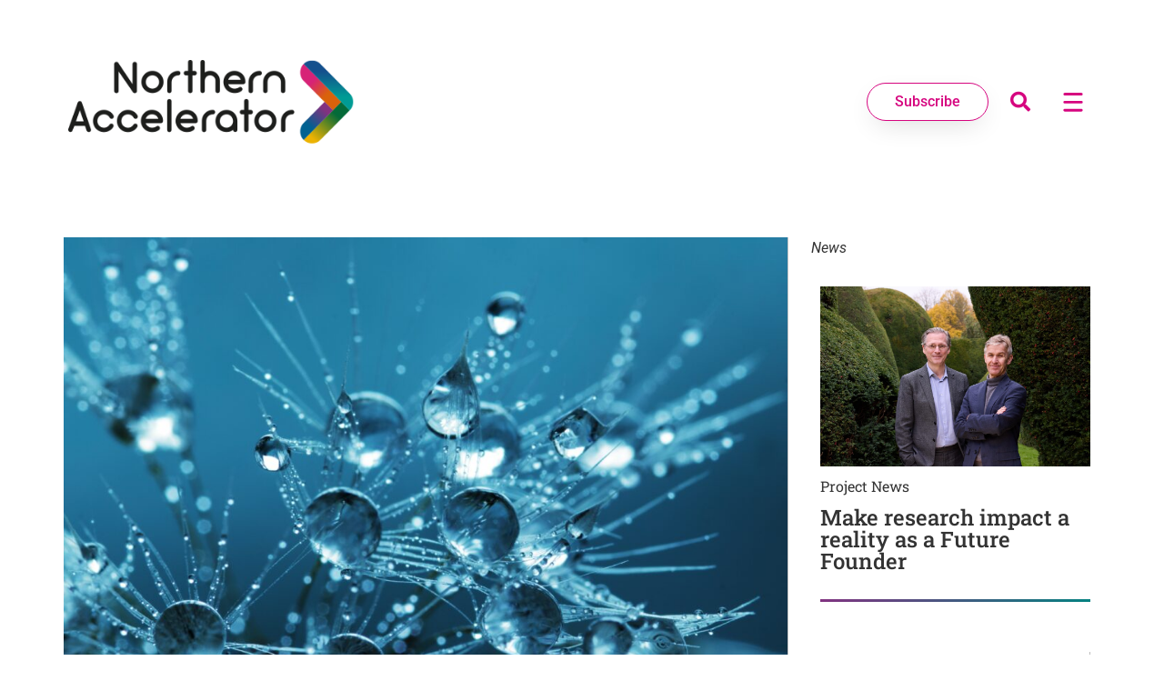

--- FILE ---
content_type: text/html; charset=UTF-8
request_url: https://northernaccelerator.org/case-study/research-to-treat-rare-genetic-diseases/
body_size: 142073
content:
<!doctype html>
<html dir="ltr" lang="en-GB" prefix="og: https://ogp.me/ns#">
<head>
	<meta charset="UTF-8">
	<meta name="viewport" content="width=device-width, initial-scale=1">
	<link rel="profile" href="https://gmpg.org/xfn/11">
	<title>Research to treat rare genetic diseases - Northern Accelerator</title>

		<!-- All in One SEO 4.8.5 - aioseo.com -->
	<meta name="description" content="New hope for patients with life-threatening genetic diseases such as cystinosis." />
	<meta name="robots" content="max-image-preview:large" />
	<link rel="canonical" href="https://northernaccelerator.org/case-study/research-to-treat-rare-genetic-diseases/" />
	<meta name="generator" content="All in One SEO (AIOSEO) 4.8.5" />
		<meta property="og:locale" content="en_GB" />
		<meta property="og:site_name" content="Northern Accelerator" />
		<meta property="og:type" content="article" />
		<meta property="og:title" content="Research to treat rare genetic diseases - Northern Accelerator" />
		<meta property="og:description" content="New hope for patients with life-threatening genetic diseases such as cystinosis." />
		<meta property="og:url" content="https://northernaccelerator.org/case-study/research-to-treat-rare-genetic-diseases/" />
		<meta property="og:image" content="https://northernaccelerator.org/wp-content/uploads/2020/11/pexels-anthony-132477-scaled.jpg" />
		<meta property="og:image:secure_url" content="https://northernaccelerator.org/wp-content/uploads/2020/11/pexels-anthony-132477-scaled.jpg" />
		<meta property="og:image:width" content="2560" />
		<meta property="og:image:height" content="1697" />
		<meta property="article:published_time" content="2020-11-18T11:42:58+00:00" />
		<meta property="article:modified_time" content="2021-04-06T15:02:59+00:00" />
		<meta name="twitter:card" content="summary_large_image" />
		<meta name="twitter:site" content="@northern_acc" />
		<meta name="twitter:title" content="Research to treat rare genetic diseases - Northern Accelerator" />
		<meta name="twitter:description" content="New hope for patients with life-threatening genetic diseases such as cystinosis." />
		<meta name="twitter:image" content="https://northernaccelerator.org/wp-content/uploads/2020/11/pexels-anthony-132477-scaled.jpg" />
		<script type="application/ld+json" class="aioseo-schema">
			{"@context":"https:\/\/schema.org","@graph":[{"@type":"BreadcrumbList","@id":"https:\/\/northernaccelerator.org\/case-study\/research-to-treat-rare-genetic-diseases\/#breadcrumblist","itemListElement":[{"@type":"ListItem","@id":"https:\/\/northernaccelerator.org#listItem","position":1,"name":"Home","item":"https:\/\/northernaccelerator.org","nextItem":{"@type":"ListItem","@id":"https:\/\/northernaccelerator.org\/case-study\/research-to-treat-rare-genetic-diseases\/#listItem","name":"Research to treat rare genetic diseases"}},{"@type":"ListItem","@id":"https:\/\/northernaccelerator.org\/case-study\/research-to-treat-rare-genetic-diseases\/#listItem","position":2,"name":"Research to treat rare genetic diseases","previousItem":{"@type":"ListItem","@id":"https:\/\/northernaccelerator.org#listItem","name":"Home"}}]},{"@type":"Organization","@id":"https:\/\/northernaccelerator.org\/#organization","name":"Northern Accelerator","description":"Just another WordPress site","url":"https:\/\/northernaccelerator.org\/","logo":{"@type":"ImageObject","url":"https:\/\/northernaccelerator.org\/wp-content\/uploads\/2020\/11\/NA-Logo-Full-Colour-BLACK.png","@id":"https:\/\/northernaccelerator.org\/case-study\/research-to-treat-rare-genetic-diseases\/#organizationLogo","width":1132,"height":330},"image":{"@id":"https:\/\/northernaccelerator.org\/case-study\/research-to-treat-rare-genetic-diseases\/#organizationLogo"},"sameAs":["https:\/\/twitter.com\/northern_acc","https:\/\/www.linkedin.com\/company\/northern-accelerator"]},{"@type":"WebPage","@id":"https:\/\/northernaccelerator.org\/case-study\/research-to-treat-rare-genetic-diseases\/#webpage","url":"https:\/\/northernaccelerator.org\/case-study\/research-to-treat-rare-genetic-diseases\/","name":"Research to treat rare genetic diseases - Northern Accelerator","description":"New hope for patients with life-threatening genetic diseases such as cystinosis.","inLanguage":"en-GB","isPartOf":{"@id":"https:\/\/northernaccelerator.org\/#website"},"breadcrumb":{"@id":"https:\/\/northernaccelerator.org\/case-study\/research-to-treat-rare-genetic-diseases\/#breadcrumblist"},"image":{"@type":"ImageObject","url":"https:\/\/northernaccelerator.org\/wp-content\/uploads\/2020\/11\/pexels-anthony-132477-scaled.jpg","@id":"https:\/\/northernaccelerator.org\/case-study\/research-to-treat-rare-genetic-diseases\/#mainImage","width":2560,"height":1697},"primaryImageOfPage":{"@id":"https:\/\/northernaccelerator.org\/case-study\/research-to-treat-rare-genetic-diseases\/#mainImage"},"datePublished":"2020-11-18T11:42:58+00:00","dateModified":"2021-04-06T15:02:59+00:00"},{"@type":"WebSite","@id":"https:\/\/northernaccelerator.org\/#website","url":"https:\/\/northernaccelerator.org\/","name":"Northern Accelerator","description":"Just another WordPress site","inLanguage":"en-GB","publisher":{"@id":"https:\/\/northernaccelerator.org\/#organization"}}]}
		</script>
		<!-- All in One SEO -->

<link rel="alternate" type="application/rss+xml" title="Northern Accelerator &raquo; Feed" href="https://northernaccelerator.org/feed/" />
		<!-- This site uses the Google Analytics by MonsterInsights plugin v9.7.0 - Using Analytics tracking - https://www.monsterinsights.com/ -->
							<script src="//www.googletagmanager.com/gtag/js?id=G-H6YT6R5VSQ"  data-cfasync="false" data-wpfc-render="false" async></script>
			<script data-cfasync="false" data-wpfc-render="false">
				var mi_version = '9.7.0';
				var mi_track_user = true;
				var mi_no_track_reason = '';
								var MonsterInsightsDefaultLocations = {"page_location":"https:\/\/northernaccelerator.org\/case-study\/research-to-treat-rare-genetic-diseases\/"};
								if ( typeof MonsterInsightsPrivacyGuardFilter === 'function' ) {
					var MonsterInsightsLocations = (typeof MonsterInsightsExcludeQuery === 'object') ? MonsterInsightsPrivacyGuardFilter( MonsterInsightsExcludeQuery ) : MonsterInsightsPrivacyGuardFilter( MonsterInsightsDefaultLocations );
				} else {
					var MonsterInsightsLocations = (typeof MonsterInsightsExcludeQuery === 'object') ? MonsterInsightsExcludeQuery : MonsterInsightsDefaultLocations;
				}

								var disableStrs = [
										'ga-disable-G-H6YT6R5VSQ',
									];

				/* Function to detect opted out users */
				function __gtagTrackerIsOptedOut() {
					for (var index = 0; index < disableStrs.length; index++) {
						if (document.cookie.indexOf(disableStrs[index] + '=true') > -1) {
							return true;
						}
					}

					return false;
				}

				/* Disable tracking if the opt-out cookie exists. */
				if (__gtagTrackerIsOptedOut()) {
					for (var index = 0; index < disableStrs.length; index++) {
						window[disableStrs[index]] = true;
					}
				}

				/* Opt-out function */
				function __gtagTrackerOptout() {
					for (var index = 0; index < disableStrs.length; index++) {
						document.cookie = disableStrs[index] + '=true; expires=Thu, 31 Dec 2099 23:59:59 UTC; path=/';
						window[disableStrs[index]] = true;
					}
				}

				if ('undefined' === typeof gaOptout) {
					function gaOptout() {
						__gtagTrackerOptout();
					}
				}
								window.dataLayer = window.dataLayer || [];

				window.MonsterInsightsDualTracker = {
					helpers: {},
					trackers: {},
				};
				if (mi_track_user) {
					function __gtagDataLayer() {
						dataLayer.push(arguments);
					}

					function __gtagTracker(type, name, parameters) {
						if (!parameters) {
							parameters = {};
						}

						if (parameters.send_to) {
							__gtagDataLayer.apply(null, arguments);
							return;
						}

						if (type === 'event') {
														parameters.send_to = monsterinsights_frontend.v4_id;
							var hookName = name;
							if (typeof parameters['event_category'] !== 'undefined') {
								hookName = parameters['event_category'] + ':' + name;
							}

							if (typeof MonsterInsightsDualTracker.trackers[hookName] !== 'undefined') {
								MonsterInsightsDualTracker.trackers[hookName](parameters);
							} else {
								__gtagDataLayer('event', name, parameters);
							}
							
						} else {
							__gtagDataLayer.apply(null, arguments);
						}
					}

					__gtagTracker('js', new Date());
					__gtagTracker('set', {
						'developer_id.dZGIzZG': true,
											});
					if ( MonsterInsightsLocations.page_location ) {
						__gtagTracker('set', MonsterInsightsLocations);
					}
										__gtagTracker('config', 'G-H6YT6R5VSQ', {"forceSSL":"true","link_attribution":"true"} );
										window.gtag = __gtagTracker;										(function () {
						/* https://developers.google.com/analytics/devguides/collection/analyticsjs/ */
						/* ga and __gaTracker compatibility shim. */
						var noopfn = function () {
							return null;
						};
						var newtracker = function () {
							return new Tracker();
						};
						var Tracker = function () {
							return null;
						};
						var p = Tracker.prototype;
						p.get = noopfn;
						p.set = noopfn;
						p.send = function () {
							var args = Array.prototype.slice.call(arguments);
							args.unshift('send');
							__gaTracker.apply(null, args);
						};
						var __gaTracker = function () {
							var len = arguments.length;
							if (len === 0) {
								return;
							}
							var f = arguments[len - 1];
							if (typeof f !== 'object' || f === null || typeof f.hitCallback !== 'function') {
								if ('send' === arguments[0]) {
									var hitConverted, hitObject = false, action;
									if ('event' === arguments[1]) {
										if ('undefined' !== typeof arguments[3]) {
											hitObject = {
												'eventAction': arguments[3],
												'eventCategory': arguments[2],
												'eventLabel': arguments[4],
												'value': arguments[5] ? arguments[5] : 1,
											}
										}
									}
									if ('pageview' === arguments[1]) {
										if ('undefined' !== typeof arguments[2]) {
											hitObject = {
												'eventAction': 'page_view',
												'page_path': arguments[2],
											}
										}
									}
									if (typeof arguments[2] === 'object') {
										hitObject = arguments[2];
									}
									if (typeof arguments[5] === 'object') {
										Object.assign(hitObject, arguments[5]);
									}
									if ('undefined' !== typeof arguments[1].hitType) {
										hitObject = arguments[1];
										if ('pageview' === hitObject.hitType) {
											hitObject.eventAction = 'page_view';
										}
									}
									if (hitObject) {
										action = 'timing' === arguments[1].hitType ? 'timing_complete' : hitObject.eventAction;
										hitConverted = mapArgs(hitObject);
										__gtagTracker('event', action, hitConverted);
									}
								}
								return;
							}

							function mapArgs(args) {
								var arg, hit = {};
								var gaMap = {
									'eventCategory': 'event_category',
									'eventAction': 'event_action',
									'eventLabel': 'event_label',
									'eventValue': 'event_value',
									'nonInteraction': 'non_interaction',
									'timingCategory': 'event_category',
									'timingVar': 'name',
									'timingValue': 'value',
									'timingLabel': 'event_label',
									'page': 'page_path',
									'location': 'page_location',
									'title': 'page_title',
									'referrer' : 'page_referrer',
								};
								for (arg in args) {
																		if (!(!args.hasOwnProperty(arg) || !gaMap.hasOwnProperty(arg))) {
										hit[gaMap[arg]] = args[arg];
									} else {
										hit[arg] = args[arg];
									}
								}
								return hit;
							}

							try {
								f.hitCallback();
							} catch (ex) {
							}
						};
						__gaTracker.create = newtracker;
						__gaTracker.getByName = newtracker;
						__gaTracker.getAll = function () {
							return [];
						};
						__gaTracker.remove = noopfn;
						__gaTracker.loaded = true;
						window['__gaTracker'] = __gaTracker;
					})();
									} else {
										console.log("");
					(function () {
						function __gtagTracker() {
							return null;
						}

						window['__gtagTracker'] = __gtagTracker;
						window['gtag'] = __gtagTracker;
					})();
									}
			</script>
			
							<!-- / Google Analytics by MonsterInsights -->
		<script>
window._wpemojiSettings = {"baseUrl":"https:\/\/s.w.org\/images\/core\/emoji\/15.0.3\/72x72\/","ext":".png","svgUrl":"https:\/\/s.w.org\/images\/core\/emoji\/15.0.3\/svg\/","svgExt":".svg","source":{"concatemoji":"https:\/\/northernaccelerator.org\/wp-includes\/js\/wp-emoji-release.min.js?ver=c1f6e26077356318af50ea7dd9318d27"}};
/*! This file is auto-generated */
!function(i,n){var o,s,e;function c(e){try{var t={supportTests:e,timestamp:(new Date).valueOf()};sessionStorage.setItem(o,JSON.stringify(t))}catch(e){}}function p(e,t,n){e.clearRect(0,0,e.canvas.width,e.canvas.height),e.fillText(t,0,0);var t=new Uint32Array(e.getImageData(0,0,e.canvas.width,e.canvas.height).data),r=(e.clearRect(0,0,e.canvas.width,e.canvas.height),e.fillText(n,0,0),new Uint32Array(e.getImageData(0,0,e.canvas.width,e.canvas.height).data));return t.every(function(e,t){return e===r[t]})}function u(e,t,n){switch(t){case"flag":return n(e,"\ud83c\udff3\ufe0f\u200d\u26a7\ufe0f","\ud83c\udff3\ufe0f\u200b\u26a7\ufe0f")?!1:!n(e,"\ud83c\uddfa\ud83c\uddf3","\ud83c\uddfa\u200b\ud83c\uddf3")&&!n(e,"\ud83c\udff4\udb40\udc67\udb40\udc62\udb40\udc65\udb40\udc6e\udb40\udc67\udb40\udc7f","\ud83c\udff4\u200b\udb40\udc67\u200b\udb40\udc62\u200b\udb40\udc65\u200b\udb40\udc6e\u200b\udb40\udc67\u200b\udb40\udc7f");case"emoji":return!n(e,"\ud83d\udc26\u200d\u2b1b","\ud83d\udc26\u200b\u2b1b")}return!1}function f(e,t,n){var r="undefined"!=typeof WorkerGlobalScope&&self instanceof WorkerGlobalScope?new OffscreenCanvas(300,150):i.createElement("canvas"),a=r.getContext("2d",{willReadFrequently:!0}),o=(a.textBaseline="top",a.font="600 32px Arial",{});return e.forEach(function(e){o[e]=t(a,e,n)}),o}function t(e){var t=i.createElement("script");t.src=e,t.defer=!0,i.head.appendChild(t)}"undefined"!=typeof Promise&&(o="wpEmojiSettingsSupports",s=["flag","emoji"],n.supports={everything:!0,everythingExceptFlag:!0},e=new Promise(function(e){i.addEventListener("DOMContentLoaded",e,{once:!0})}),new Promise(function(t){var n=function(){try{var e=JSON.parse(sessionStorage.getItem(o));if("object"==typeof e&&"number"==typeof e.timestamp&&(new Date).valueOf()<e.timestamp+604800&&"object"==typeof e.supportTests)return e.supportTests}catch(e){}return null}();if(!n){if("undefined"!=typeof Worker&&"undefined"!=typeof OffscreenCanvas&&"undefined"!=typeof URL&&URL.createObjectURL&&"undefined"!=typeof Blob)try{var e="postMessage("+f.toString()+"("+[JSON.stringify(s),u.toString(),p.toString()].join(",")+"));",r=new Blob([e],{type:"text/javascript"}),a=new Worker(URL.createObjectURL(r),{name:"wpTestEmojiSupports"});return void(a.onmessage=function(e){c(n=e.data),a.terminate(),t(n)})}catch(e){}c(n=f(s,u,p))}t(n)}).then(function(e){for(var t in e)n.supports[t]=e[t],n.supports.everything=n.supports.everything&&n.supports[t],"flag"!==t&&(n.supports.everythingExceptFlag=n.supports.everythingExceptFlag&&n.supports[t]);n.supports.everythingExceptFlag=n.supports.everythingExceptFlag&&!n.supports.flag,n.DOMReady=!1,n.readyCallback=function(){n.DOMReady=!0}}).then(function(){return e}).then(function(){var e;n.supports.everything||(n.readyCallback(),(e=n.source||{}).concatemoji?t(e.concatemoji):e.wpemoji&&e.twemoji&&(t(e.twemoji),t(e.wpemoji)))}))}((window,document),window._wpemojiSettings);
</script>
<link rel='stylesheet' id='wpb_wmca_accordion_style-css' href='https://northernaccelerator.org/wp-content/plugins/wpb-accordion-menu-or-category/elementor/../assets/css/wpb_wmca_style.css?ver=1.0' media='all' />
<style id='wp-emoji-styles-inline-css'>

	img.wp-smiley, img.emoji {
		display: inline !important;
		border: none !important;
		box-shadow: none !important;
		height: 1em !important;
		width: 1em !important;
		margin: 0 0.07em !important;
		vertical-align: -0.1em !important;
		background: none !important;
		padding: 0 !important;
	}
</style>
<link rel='stylesheet' id='wp-block-library-css' href='https://northernaccelerator.org/wp-includes/css/dist/block-library/style.min.css?ver=c1f6e26077356318af50ea7dd9318d27' media='all' />
<style id='classic-theme-styles-inline-css'>
/*! This file is auto-generated */
.wp-block-button__link{color:#fff;background-color:#32373c;border-radius:9999px;box-shadow:none;text-decoration:none;padding:calc(.667em + 2px) calc(1.333em + 2px);font-size:1.125em}.wp-block-file__button{background:#32373c;color:#fff;text-decoration:none}
</style>
<style id='global-styles-inline-css'>
:root{--wp--preset--aspect-ratio--square: 1;--wp--preset--aspect-ratio--4-3: 4/3;--wp--preset--aspect-ratio--3-4: 3/4;--wp--preset--aspect-ratio--3-2: 3/2;--wp--preset--aspect-ratio--2-3: 2/3;--wp--preset--aspect-ratio--16-9: 16/9;--wp--preset--aspect-ratio--9-16: 9/16;--wp--preset--color--black: #000000;--wp--preset--color--cyan-bluish-gray: #abb8c3;--wp--preset--color--white: #ffffff;--wp--preset--color--pale-pink: #f78da7;--wp--preset--color--vivid-red: #cf2e2e;--wp--preset--color--luminous-vivid-orange: #ff6900;--wp--preset--color--luminous-vivid-amber: #fcb900;--wp--preset--color--light-green-cyan: #7bdcb5;--wp--preset--color--vivid-green-cyan: #00d084;--wp--preset--color--pale-cyan-blue: #8ed1fc;--wp--preset--color--vivid-cyan-blue: #0693e3;--wp--preset--color--vivid-purple: #9b51e0;--wp--preset--gradient--vivid-cyan-blue-to-vivid-purple: linear-gradient(135deg,rgba(6,147,227,1) 0%,rgb(155,81,224) 100%);--wp--preset--gradient--light-green-cyan-to-vivid-green-cyan: linear-gradient(135deg,rgb(122,220,180) 0%,rgb(0,208,130) 100%);--wp--preset--gradient--luminous-vivid-amber-to-luminous-vivid-orange: linear-gradient(135deg,rgba(252,185,0,1) 0%,rgba(255,105,0,1) 100%);--wp--preset--gradient--luminous-vivid-orange-to-vivid-red: linear-gradient(135deg,rgba(255,105,0,1) 0%,rgb(207,46,46) 100%);--wp--preset--gradient--very-light-gray-to-cyan-bluish-gray: linear-gradient(135deg,rgb(238,238,238) 0%,rgb(169,184,195) 100%);--wp--preset--gradient--cool-to-warm-spectrum: linear-gradient(135deg,rgb(74,234,220) 0%,rgb(151,120,209) 20%,rgb(207,42,186) 40%,rgb(238,44,130) 60%,rgb(251,105,98) 80%,rgb(254,248,76) 100%);--wp--preset--gradient--blush-light-purple: linear-gradient(135deg,rgb(255,206,236) 0%,rgb(152,150,240) 100%);--wp--preset--gradient--blush-bordeaux: linear-gradient(135deg,rgb(254,205,165) 0%,rgb(254,45,45) 50%,rgb(107,0,62) 100%);--wp--preset--gradient--luminous-dusk: linear-gradient(135deg,rgb(255,203,112) 0%,rgb(199,81,192) 50%,rgb(65,88,208) 100%);--wp--preset--gradient--pale-ocean: linear-gradient(135deg,rgb(255,245,203) 0%,rgb(182,227,212) 50%,rgb(51,167,181) 100%);--wp--preset--gradient--electric-grass: linear-gradient(135deg,rgb(202,248,128) 0%,rgb(113,206,126) 100%);--wp--preset--gradient--midnight: linear-gradient(135deg,rgb(2,3,129) 0%,rgb(40,116,252) 100%);--wp--preset--font-size--small: 13px;--wp--preset--font-size--medium: 20px;--wp--preset--font-size--large: 36px;--wp--preset--font-size--x-large: 42px;--wp--preset--spacing--20: 0.44rem;--wp--preset--spacing--30: 0.67rem;--wp--preset--spacing--40: 1rem;--wp--preset--spacing--50: 1.5rem;--wp--preset--spacing--60: 2.25rem;--wp--preset--spacing--70: 3.38rem;--wp--preset--spacing--80: 5.06rem;--wp--preset--shadow--natural: 6px 6px 9px rgba(0, 0, 0, 0.2);--wp--preset--shadow--deep: 12px 12px 50px rgba(0, 0, 0, 0.4);--wp--preset--shadow--sharp: 6px 6px 0px rgba(0, 0, 0, 0.2);--wp--preset--shadow--outlined: 6px 6px 0px -3px rgba(255, 255, 255, 1), 6px 6px rgba(0, 0, 0, 1);--wp--preset--shadow--crisp: 6px 6px 0px rgba(0, 0, 0, 1);}:where(.is-layout-flex){gap: 0.5em;}:where(.is-layout-grid){gap: 0.5em;}body .is-layout-flex{display: flex;}.is-layout-flex{flex-wrap: wrap;align-items: center;}.is-layout-flex > :is(*, div){margin: 0;}body .is-layout-grid{display: grid;}.is-layout-grid > :is(*, div){margin: 0;}:where(.wp-block-columns.is-layout-flex){gap: 2em;}:where(.wp-block-columns.is-layout-grid){gap: 2em;}:where(.wp-block-post-template.is-layout-flex){gap: 1.25em;}:where(.wp-block-post-template.is-layout-grid){gap: 1.25em;}.has-black-color{color: var(--wp--preset--color--black) !important;}.has-cyan-bluish-gray-color{color: var(--wp--preset--color--cyan-bluish-gray) !important;}.has-white-color{color: var(--wp--preset--color--white) !important;}.has-pale-pink-color{color: var(--wp--preset--color--pale-pink) !important;}.has-vivid-red-color{color: var(--wp--preset--color--vivid-red) !important;}.has-luminous-vivid-orange-color{color: var(--wp--preset--color--luminous-vivid-orange) !important;}.has-luminous-vivid-amber-color{color: var(--wp--preset--color--luminous-vivid-amber) !important;}.has-light-green-cyan-color{color: var(--wp--preset--color--light-green-cyan) !important;}.has-vivid-green-cyan-color{color: var(--wp--preset--color--vivid-green-cyan) !important;}.has-pale-cyan-blue-color{color: var(--wp--preset--color--pale-cyan-blue) !important;}.has-vivid-cyan-blue-color{color: var(--wp--preset--color--vivid-cyan-blue) !important;}.has-vivid-purple-color{color: var(--wp--preset--color--vivid-purple) !important;}.has-black-background-color{background-color: var(--wp--preset--color--black) !important;}.has-cyan-bluish-gray-background-color{background-color: var(--wp--preset--color--cyan-bluish-gray) !important;}.has-white-background-color{background-color: var(--wp--preset--color--white) !important;}.has-pale-pink-background-color{background-color: var(--wp--preset--color--pale-pink) !important;}.has-vivid-red-background-color{background-color: var(--wp--preset--color--vivid-red) !important;}.has-luminous-vivid-orange-background-color{background-color: var(--wp--preset--color--luminous-vivid-orange) !important;}.has-luminous-vivid-amber-background-color{background-color: var(--wp--preset--color--luminous-vivid-amber) !important;}.has-light-green-cyan-background-color{background-color: var(--wp--preset--color--light-green-cyan) !important;}.has-vivid-green-cyan-background-color{background-color: var(--wp--preset--color--vivid-green-cyan) !important;}.has-pale-cyan-blue-background-color{background-color: var(--wp--preset--color--pale-cyan-blue) !important;}.has-vivid-cyan-blue-background-color{background-color: var(--wp--preset--color--vivid-cyan-blue) !important;}.has-vivid-purple-background-color{background-color: var(--wp--preset--color--vivid-purple) !important;}.has-black-border-color{border-color: var(--wp--preset--color--black) !important;}.has-cyan-bluish-gray-border-color{border-color: var(--wp--preset--color--cyan-bluish-gray) !important;}.has-white-border-color{border-color: var(--wp--preset--color--white) !important;}.has-pale-pink-border-color{border-color: var(--wp--preset--color--pale-pink) !important;}.has-vivid-red-border-color{border-color: var(--wp--preset--color--vivid-red) !important;}.has-luminous-vivid-orange-border-color{border-color: var(--wp--preset--color--luminous-vivid-orange) !important;}.has-luminous-vivid-amber-border-color{border-color: var(--wp--preset--color--luminous-vivid-amber) !important;}.has-light-green-cyan-border-color{border-color: var(--wp--preset--color--light-green-cyan) !important;}.has-vivid-green-cyan-border-color{border-color: var(--wp--preset--color--vivid-green-cyan) !important;}.has-pale-cyan-blue-border-color{border-color: var(--wp--preset--color--pale-cyan-blue) !important;}.has-vivid-cyan-blue-border-color{border-color: var(--wp--preset--color--vivid-cyan-blue) !important;}.has-vivid-purple-border-color{border-color: var(--wp--preset--color--vivid-purple) !important;}.has-vivid-cyan-blue-to-vivid-purple-gradient-background{background: var(--wp--preset--gradient--vivid-cyan-blue-to-vivid-purple) !important;}.has-light-green-cyan-to-vivid-green-cyan-gradient-background{background: var(--wp--preset--gradient--light-green-cyan-to-vivid-green-cyan) !important;}.has-luminous-vivid-amber-to-luminous-vivid-orange-gradient-background{background: var(--wp--preset--gradient--luminous-vivid-amber-to-luminous-vivid-orange) !important;}.has-luminous-vivid-orange-to-vivid-red-gradient-background{background: var(--wp--preset--gradient--luminous-vivid-orange-to-vivid-red) !important;}.has-very-light-gray-to-cyan-bluish-gray-gradient-background{background: var(--wp--preset--gradient--very-light-gray-to-cyan-bluish-gray) !important;}.has-cool-to-warm-spectrum-gradient-background{background: var(--wp--preset--gradient--cool-to-warm-spectrum) !important;}.has-blush-light-purple-gradient-background{background: var(--wp--preset--gradient--blush-light-purple) !important;}.has-blush-bordeaux-gradient-background{background: var(--wp--preset--gradient--blush-bordeaux) !important;}.has-luminous-dusk-gradient-background{background: var(--wp--preset--gradient--luminous-dusk) !important;}.has-pale-ocean-gradient-background{background: var(--wp--preset--gradient--pale-ocean) !important;}.has-electric-grass-gradient-background{background: var(--wp--preset--gradient--electric-grass) !important;}.has-midnight-gradient-background{background: var(--wp--preset--gradient--midnight) !important;}.has-small-font-size{font-size: var(--wp--preset--font-size--small) !important;}.has-medium-font-size{font-size: var(--wp--preset--font-size--medium) !important;}.has-large-font-size{font-size: var(--wp--preset--font-size--large) !important;}.has-x-large-font-size{font-size: var(--wp--preset--font-size--x-large) !important;}
:where(.wp-block-post-template.is-layout-flex){gap: 1.25em;}:where(.wp-block-post-template.is-layout-grid){gap: 1.25em;}
:where(.wp-block-columns.is-layout-flex){gap: 2em;}:where(.wp-block-columns.is-layout-grid){gap: 2em;}
:root :where(.wp-block-pullquote){font-size: 1.5em;line-height: 1.6;}
</style>
<link rel='stylesheet' id='ctf_styles-css' href='https://northernaccelerator.org/wp-content/plugins/custom-twitter-feeds/css/ctf-styles.min.css?ver=2.3.1' media='all' />
<link rel='stylesheet' id='hello-elementor-css' href='https://northernaccelerator.org/wp-content/themes/hello-elementor/style.min.css?ver=2.7.1' media='all' />
<link rel='stylesheet' id='hello-elementor-theme-style-css' href='https://northernaccelerator.org/wp-content/themes/hello-elementor/theme.min.css?ver=2.7.1' media='all' />
<link rel='stylesheet' id='chld_thm_cfg_child-css' href='https://northernaccelerator.org/wp-content/themes/hello-elementor-child/style.css?ver=2.3.0.1607591818' media='all' />
<link rel='stylesheet' id='elementor-frontend-css' href='https://northernaccelerator.org/wp-content/plugins/elementor/assets/css/frontend.min.css?ver=3.31.2' media='all' />
<link rel='stylesheet' id='widget-image-css' href='https://northernaccelerator.org/wp-content/plugins/elementor/assets/css/widget-image.min.css?ver=3.31.2' media='all' />
<link rel='stylesheet' id='widget-heading-css' href='https://northernaccelerator.org/wp-content/plugins/elementor/assets/css/widget-heading.min.css?ver=3.31.2' media='all' />
<link rel='stylesheet' id='widget-spacer-css' href='https://northernaccelerator.org/wp-content/plugins/elementor/assets/css/widget-spacer.min.css?ver=3.31.2' media='all' />
<link rel='stylesheet' id='widget-social-icons-css' href='https://northernaccelerator.org/wp-content/plugins/elementor/assets/css/widget-social-icons.min.css?ver=3.31.2' media='all' />
<link rel='stylesheet' id='e-apple-webkit-css' href='https://northernaccelerator.org/wp-content/plugins/elementor/assets/css/conditionals/apple-webkit.min.css?ver=3.31.2' media='all' />
<link rel='stylesheet' id='widget-blockquote-css' href='https://northernaccelerator.org/wp-content/plugins/elementor-pro/assets/css/widget-blockquote.min.css?ver=3.31.2' media='all' />
<link rel='stylesheet' id='elementor-icons-shared-0-css' href='https://northernaccelerator.org/wp-content/plugins/elementor/assets/lib/font-awesome/css/fontawesome.min.css?ver=5.15.3' media='all' />
<link rel='stylesheet' id='elementor-icons-fa-brands-css' href='https://northernaccelerator.org/wp-content/plugins/elementor/assets/lib/font-awesome/css/brands.min.css?ver=5.15.3' media='all' />
<link rel='stylesheet' id='widget-posts-css' href='https://northernaccelerator.org/wp-content/plugins/elementor-pro/assets/css/widget-posts.min.css?ver=3.31.2' media='all' />
<link rel='stylesheet' id='widget-divider-css' href='https://northernaccelerator.org/wp-content/plugins/elementor/assets/css/widget-divider.min.css?ver=3.31.2' media='all' />
<link rel='stylesheet' id='widget-search-form-css' href='https://northernaccelerator.org/wp-content/plugins/elementor-pro/assets/css/widget-search-form.min.css?ver=3.31.2' media='all' />
<link rel='stylesheet' id='elementor-icons-fa-solid-css' href='https://northernaccelerator.org/wp-content/plugins/elementor/assets/lib/font-awesome/css/solid.min.css?ver=5.15.3' media='all' />
<link rel='stylesheet' id='e-motion-fx-css' href='https://northernaccelerator.org/wp-content/plugins/elementor-pro/assets/css/modules/motion-fx.min.css?ver=3.31.2' media='all' />
<link rel='stylesheet' id='e-animation-fadeInDown-css' href='https://northernaccelerator.org/wp-content/plugins/elementor/assets/lib/animations/styles/fadeInDown.min.css?ver=3.31.2' media='all' />
<link rel='stylesheet' id='e-popup-css' href='https://northernaccelerator.org/wp-content/plugins/elementor-pro/assets/css/conditionals/popup.min.css?ver=3.31.2' media='all' />
<link rel='stylesheet' id='widget-nav-menu-css' href='https://northernaccelerator.org/wp-content/plugins/elementor-pro/assets/css/widget-nav-menu.min.css?ver=3.31.2' media='all' />
<link rel='stylesheet' id='elementor-icons-css' href='https://northernaccelerator.org/wp-content/plugins/elementor/assets/lib/eicons/css/elementor-icons.min.css?ver=5.43.0' media='all' />
<link rel='stylesheet' id='elementor-post-3049-css' href='https://northernaccelerator.org/wp-content/uploads/elementor/css/post-3049.css?ver=1764860527' media='all' />
<link rel='stylesheet' id='wpforms-modern-full-css' href='https://northernaccelerator.org/wp-content/plugins/wpforms-lite/assets/css/frontend/modern/wpforms-full.min.css?ver=1.9.7.3' media='all' />
<style id='wpforms-modern-full-inline-css'>
:root {
				--wpforms-field-border-radius: 3px;
--wpforms-field-border-style: solid;
--wpforms-field-border-size: 1px;
--wpforms-field-background-color: #ffffff;
--wpforms-field-border-color: rgba( 0, 0, 0, 0.25 );
--wpforms-field-border-color-spare: rgba( 0, 0, 0, 0.25 );
--wpforms-field-text-color: rgba( 0, 0, 0, 0.7 );
--wpforms-field-menu-color: #ffffff;
--wpforms-label-color: rgba( 0, 0, 0, 0.85 );
--wpforms-label-sublabel-color: rgba( 0, 0, 0, 0.55 );
--wpforms-label-error-color: #d63637;
--wpforms-button-border-radius: 3px;
--wpforms-button-border-style: none;
--wpforms-button-border-size: 1px;
--wpforms-button-background-color: #066aab;
--wpforms-button-border-color: #066aab;
--wpforms-button-text-color: #ffffff;
--wpforms-page-break-color: #066aab;
--wpforms-background-image: none;
--wpforms-background-position: center center;
--wpforms-background-repeat: no-repeat;
--wpforms-background-size: cover;
--wpforms-background-width: 100px;
--wpforms-background-height: 100px;
--wpforms-background-color: rgba( 0, 0, 0, 0 );
--wpforms-background-url: none;
--wpforms-container-padding: 0px;
--wpforms-container-border-style: none;
--wpforms-container-border-width: 1px;
--wpforms-container-border-color: #000000;
--wpforms-container-border-radius: 3px;
--wpforms-field-size-input-height: 43px;
--wpforms-field-size-input-spacing: 15px;
--wpforms-field-size-font-size: 16px;
--wpforms-field-size-line-height: 19px;
--wpforms-field-size-padding-h: 14px;
--wpforms-field-size-checkbox-size: 16px;
--wpforms-field-size-sublabel-spacing: 5px;
--wpforms-field-size-icon-size: 1;
--wpforms-label-size-font-size: 16px;
--wpforms-label-size-line-height: 19px;
--wpforms-label-size-sublabel-font-size: 14px;
--wpforms-label-size-sublabel-line-height: 17px;
--wpforms-button-size-font-size: 17px;
--wpforms-button-size-height: 41px;
--wpforms-button-size-padding-h: 15px;
--wpforms-button-size-margin-top: 10px;
--wpforms-container-shadow-size-box-shadow: none;

			}
</style>
<link rel='stylesheet' id='elementor-post-2225-css' href='https://northernaccelerator.org/wp-content/uploads/elementor/css/post-2225.css?ver=1764860587' media='all' />
<link rel='stylesheet' id='elementor-post-288-css' href='https://northernaccelerator.org/wp-content/uploads/elementor/css/post-288.css?ver=1764860528' media='all' />
<link rel='stylesheet' id='elementor-post-1644-css' href='https://northernaccelerator.org/wp-content/uploads/elementor/css/post-1644.css?ver=1764876627' media='all' />
<link rel='stylesheet' id='elementor-post-2258-css' href='https://northernaccelerator.org/wp-content/uploads/elementor/css/post-2258.css?ver=1764860528' media='all' />
<link rel='stylesheet' id='elementor-post-524-css' href='https://northernaccelerator.org/wp-content/uploads/elementor/css/post-524.css?ver=1764860528' media='all' />
<link rel='stylesheet' id='graphina_chart-css-css' href='https://northernaccelerator.org/wp-content/plugins/graphina-elementor-charts-and-graphs/assets/css/graphina-chart.css?ver=3.1.4' media='all' />
<link rel='stylesheet' id='ecs-styles-css' href='https://northernaccelerator.org/wp-content/plugins/ele-custom-skin/assets/css/ecs-style.css?ver=3.1.9' media='all' />
<link rel='stylesheet' id='elementor-post-3464-css' href='https://northernaccelerator.org/wp-content/uploads/elementor/css/post-3464.css?ver=1622636415' media='all' />
<link rel='stylesheet' id='elementor-gf-local-robotoslab-css' href='https://northernaccelerator.org/wp-content/uploads/elementor/google-fonts/css/robotoslab.css?ver=1755609023' media='all' />
<link rel='stylesheet' id='elementor-gf-local-roboto-css' href='https://northernaccelerator.org/wp-content/uploads/elementor/google-fonts/css/roboto.css?ver=1755609028' media='all' />
<script src="https://northernaccelerator.org/wp-content/plugins/google-analytics-premium/assets/js/frontend-gtag.min.js?ver=9.7.0" id="monsterinsights-frontend-script-js" async data-wp-strategy="async"></script>
<script data-cfasync="false" data-wpfc-render="false" id='monsterinsights-frontend-script-js-extra'>var monsterinsights_frontend = {"js_events_tracking":"true","download_extensions":"doc,pdf,ppt,zip,xls,docx,pptx,xlsx","inbound_paths":"[{\"path\":\"\\\/go\\\/\",\"label\":\"affiliate\"},{\"path\":\"\\\/recommend\\\/\",\"label\":\"affiliate\"}]","home_url":"https:\/\/northernaccelerator.org","hash_tracking":"false","v4_id":"G-H6YT6R5VSQ"};</script>
<script id="jquery-core-js-extra">
var pp = {"ajax_url":"https:\/\/northernaccelerator.org\/wp-admin\/admin-ajax.php"};
</script>
<script src="https://northernaccelerator.org/wp-includes/js/jquery/jquery.min.js?ver=3.7.1" id="jquery-core-js"></script>
<script src="https://northernaccelerator.org/wp-includes/js/jquery/jquery-migrate.min.js?ver=3.4.1" id="jquery-migrate-js"></script>
<script id="ecs_ajax_load-js-extra">
var ecs_ajax_params = {"ajaxurl":"https:\/\/northernaccelerator.org\/wp-admin\/admin-ajax.php","posts":"{\"page\":0,\"case_study\":\"research-to-treat-rare-genetic-diseases\",\"post_type\":\"case_study\",\"name\":\"research-to-treat-rare-genetic-diseases\",\"error\":\"\",\"m\":\"\",\"p\":0,\"post_parent\":\"\",\"subpost\":\"\",\"subpost_id\":\"\",\"attachment\":\"\",\"attachment_id\":0,\"pagename\":\"\",\"page_id\":0,\"second\":\"\",\"minute\":\"\",\"hour\":\"\",\"day\":0,\"monthnum\":0,\"year\":0,\"w\":0,\"category_name\":\"\",\"tag\":\"\",\"cat\":\"\",\"tag_id\":\"\",\"author\":\"\",\"author_name\":\"\",\"feed\":\"\",\"tb\":\"\",\"paged\":0,\"meta_key\":\"\",\"meta_value\":\"\",\"preview\":\"\",\"s\":\"\",\"sentence\":\"\",\"title\":\"\",\"fields\":\"\",\"menu_order\":\"\",\"embed\":\"\",\"category__in\":[],\"category__not_in\":[],\"category__and\":[],\"post__in\":[],\"post__not_in\":[],\"post_name__in\":[],\"tag__in\":[],\"tag__not_in\":[],\"tag__and\":[],\"tag_slug__in\":[],\"tag_slug__and\":[],\"post_parent__in\":[],\"post_parent__not_in\":[],\"author__in\":[],\"author__not_in\":[],\"search_columns\":[],\"ignore_sticky_posts\":false,\"suppress_filters\":false,\"cache_results\":true,\"update_post_term_cache\":true,\"update_menu_item_cache\":false,\"lazy_load_term_meta\":true,\"update_post_meta_cache\":true,\"posts_per_page\":10,\"nopaging\":false,\"comments_per_page\":\"50\",\"no_found_rows\":false,\"order\":\"DESC\"}"};
</script>
<script src="https://northernaccelerator.org/wp-content/plugins/ele-custom-skin/assets/js/ecs_ajax_pagination.js?ver=3.1.9" id="ecs_ajax_load-js"></script>
<script src="https://northernaccelerator.org/wp-content/plugins/ele-custom-skin/assets/js/ecs.js?ver=3.1.9" id="ecs-script-js"></script>
<link rel="https://api.w.org/" href="https://northernaccelerator.org/wp-json/" /><link rel="EditURI" type="application/rsd+xml" title="RSD" href="https://northernaccelerator.org/xmlrpc.php?rsd" />
<link rel="alternate" title="oEmbed (JSON)" type="application/json+oembed" href="https://northernaccelerator.org/wp-json/oembed/1.0/embed?url=https%3A%2F%2Fnorthernaccelerator.org%2Fcase-study%2Fresearch-to-treat-rare-genetic-diseases%2F" />
<link rel="alternate" title="oEmbed (XML)" type="text/xml+oembed" href="https://northernaccelerator.org/wp-json/oembed/1.0/embed?url=https%3A%2F%2Fnorthernaccelerator.org%2Fcase-study%2Fresearch-to-treat-rare-genetic-diseases%2F&#038;format=xml" />
<meta name="generator" content="Elementor 3.31.2; features: additional_custom_breakpoints, e_element_cache; settings: css_print_method-external, google_font-enabled, font_display-auto">
<script>window.MSInputMethodContext && document.documentMode && document.write('<script src="https://cdn.jsdelivr.net/gh/nuxodin/ie11CustomProperties@4.1.0/ie11CustomProperties.min.js"><\/script>');</script>

			<style>
				.e-con.e-parent:nth-of-type(n+4):not(.e-lazyloaded):not(.e-no-lazyload),
				.e-con.e-parent:nth-of-type(n+4):not(.e-lazyloaded):not(.e-no-lazyload) * {
					background-image: none !important;
				}
				@media screen and (max-height: 1024px) {
					.e-con.e-parent:nth-of-type(n+3):not(.e-lazyloaded):not(.e-no-lazyload),
					.e-con.e-parent:nth-of-type(n+3):not(.e-lazyloaded):not(.e-no-lazyload) * {
						background-image: none !important;
					}
				}
				@media screen and (max-height: 640px) {
					.e-con.e-parent:nth-of-type(n+2):not(.e-lazyloaded):not(.e-no-lazyload),
					.e-con.e-parent:nth-of-type(n+2):not(.e-lazyloaded):not(.e-no-lazyload) * {
						background-image: none !important;
					}
				}
			</style>
			<meta name="generator" content="Powered by Slider Revolution 6.6.16 - responsive, Mobile-Friendly Slider Plugin for WordPress with comfortable drag and drop interface." />
<link rel="icon" href="https://northernaccelerator.org/wp-content/uploads/2021/01/cropped-NA-Chevron-01-32x32.png" sizes="32x32" />
<link rel="icon" href="https://northernaccelerator.org/wp-content/uploads/2021/01/cropped-NA-Chevron-01-192x192.png" sizes="192x192" />
<link rel="apple-touch-icon" href="https://northernaccelerator.org/wp-content/uploads/2021/01/cropped-NA-Chevron-01-180x180.png" />
<meta name="msapplication-TileImage" content="https://northernaccelerator.org/wp-content/uploads/2021/01/cropped-NA-Chevron-01-270x270.png" />
<script>function setREVStartSize(e){
			//window.requestAnimationFrame(function() {
				window.RSIW = window.RSIW===undefined ? window.innerWidth : window.RSIW;
				window.RSIH = window.RSIH===undefined ? window.innerHeight : window.RSIH;
				try {
					var pw = document.getElementById(e.c).parentNode.offsetWidth,
						newh;
					pw = pw===0 || isNaN(pw) || (e.l=="fullwidth" || e.layout=="fullwidth") ? window.RSIW : pw;
					e.tabw = e.tabw===undefined ? 0 : parseInt(e.tabw);
					e.thumbw = e.thumbw===undefined ? 0 : parseInt(e.thumbw);
					e.tabh = e.tabh===undefined ? 0 : parseInt(e.tabh);
					e.thumbh = e.thumbh===undefined ? 0 : parseInt(e.thumbh);
					e.tabhide = e.tabhide===undefined ? 0 : parseInt(e.tabhide);
					e.thumbhide = e.thumbhide===undefined ? 0 : parseInt(e.thumbhide);
					e.mh = e.mh===undefined || e.mh=="" || e.mh==="auto" ? 0 : parseInt(e.mh,0);
					if(e.layout==="fullscreen" || e.l==="fullscreen")
						newh = Math.max(e.mh,window.RSIH);
					else{
						e.gw = Array.isArray(e.gw) ? e.gw : [e.gw];
						for (var i in e.rl) if (e.gw[i]===undefined || e.gw[i]===0) e.gw[i] = e.gw[i-1];
						e.gh = e.el===undefined || e.el==="" || (Array.isArray(e.el) && e.el.length==0)? e.gh : e.el;
						e.gh = Array.isArray(e.gh) ? e.gh : [e.gh];
						for (var i in e.rl) if (e.gh[i]===undefined || e.gh[i]===0) e.gh[i] = e.gh[i-1];
											
						var nl = new Array(e.rl.length),
							ix = 0,
							sl;
						e.tabw = e.tabhide>=pw ? 0 : e.tabw;
						e.thumbw = e.thumbhide>=pw ? 0 : e.thumbw;
						e.tabh = e.tabhide>=pw ? 0 : e.tabh;
						e.thumbh = e.thumbhide>=pw ? 0 : e.thumbh;
						for (var i in e.rl) nl[i] = e.rl[i]<window.RSIW ? 0 : e.rl[i];
						sl = nl[0];
						for (var i in nl) if (sl>nl[i] && nl[i]>0) { sl = nl[i]; ix=i;}
						var m = pw>(e.gw[ix]+e.tabw+e.thumbw) ? 1 : (pw-(e.tabw+e.thumbw)) / (e.gw[ix]);
						newh =  (e.gh[ix] * m) + (e.tabh + e.thumbh);
					}
					var el = document.getElementById(e.c);
					if (el!==null && el) el.style.height = newh+"px";
					el = document.getElementById(e.c+"_wrapper");
					if (el!==null && el) {
						el.style.height = newh+"px";
						el.style.display = "block";
					}
				} catch(e){
					console.log("Failure at Presize of Slider:" + e)
				}
			//});
		  };</script>
		<style id="wp-custom-css">
			.support-kpi-list .elementor-shortcode .elementor-row {
	flex-wrap: wrap;
	padding: 0 25px;
}
.support-kpi-list .elementor-shortcode .elementor-row>.elementor-column {
	width: 100% !important; 
}

.support-kpi-list .elementor-counter .elementor-counter-number-wrapper {
	font-size: 34px;
}
.support-kpi-list .threeD {
/* 	width: 43px !important; */
/* 	height: 123px !important; */
}
.support-kpi-list .threeD canvas {
/* 	width: 50px !important; */
/* 	height: 133px !important; */
}


.threeD {
    height: 200px;
    width: 100% !important;
}

.threeD canvas {
    margin: 0 auto;
}

.gradient,
.extended-top-gradient::after {
    
    min-height: 5px;
    background: linear-gradient(270deg, #154f90,
                                        #009e97, 
                                        #006a38,
                                        #d92176, 
                                        #dd6109, 
                                        #f0b700, 
                                        #843180, 
                                        #154f90, 
                                        #009e97, 
                                        #006a38, 
                                        #d92176, 
                                        #dd6109, 
                                        #f0b700,
                                        #843180, 
                                        #154f90);
    background-size: 200% 100%;

    -webkit-animation: gradientCycle 10s linear infinite;
    animation: gradientCycle 10s linear infinite;
}

@-webkit-keyframes gradientCycle {
    0%{background-position:0% 50%}
    50%{background-position:50% 50%}
    100%{background-position:100% 50%}
}
@keyframes gradientCycle {
    0%{background-position:0% 50%}
    50%{background-position:50% 50%}
    100%{background-position:100% 50%}
}



/*
featured-news-wrapper
*/

/*****************************
NEWS
*****************************/

.news-wrapper,
.generic-news-wrapper{
    display: grid;
    grid-template-columns: 1fr 1fr 1fr 1fr;
    grid-auto-rows: auto;
    grid-gap: 30px;
    padding: 0;
}


/* .news-item.featured {
	order: 0 !important;
} */

.news-item {
        grid-column: span 4;
        grid-row: span 4;
}

.news-item {
    padding: 0;
    display: flex;
    flex-direction: column;
    position: relative;
    justify-content: space-between;
}

.news-item .excerpt {
    display: none;
}

.news-item .button {
    display: none;
}

.news-item span {
    line-height: 1;
    margin: 10px 0;
    display: inline-block;
    padding: 0;
    font-size: 14px;
    font-style: italic;
}
.news-item h3 {
    text-transform: initial !important;
    margin:0 0 25px;
	line-height: 1;
}


.news-item h3 a {
    font-style: normal;
    font-size: 20px;
    font-family: "Roboto Slab", Sans-serif;
    color: rgb(45, 41, 38);
}

.news-item img {
    width: 100%;
    max-height: 400px;
    object-fit: cover;
    object-position: center center;
    margin: 0;
    padding: 0;
}

.news-item .img-anchor {
    display: inline-block;
    padding: 0;
    font-size: 0;
    position: relative;    
}

.img-anchor::after {
    content: '';
    height: 100%;
    width: 100%;
    position: absolute;
    top: 0;
    left: 0;
    right: 0;
    opacity: 0;
     /*background-blend-mode: multiply;*/
    background: linear-gradient(90deg, #813381, #058181);
    
    
    
    transition: all 0.3s;
}


.news-item:hover .img-anchor::after {
    opacity: 0.6;
    transition: all 0.3s;
}

.news-item::after {
    content: '';
    position: absolute;
    bottom: 0;
    left: 0;
    right: 0;
    width: 100%;
    height: 2px;
    background-image: linear-gradient(to right, #145181, #058181);
    
    border-radius: 50px;
}


.news-item:first-child h3{
    position: relative;
    padding-bottom: 25px;
}

.news-item:hover h3 a{
   background: -webkit-linear-gradient(180deg, #145181, #058181);
  -webkit-background-clip: text;
  -webkit-text-fill-color: transparent;
}

.news-item:hover .button {
    animation: gradientCycle 3s linear infinite;
}



@media screen and (min-width: 768px) {
    .news-wrapper {
        padding: 0 50px;
    }
    
    .news-item {
        grid-column: span 2;
        grid-row: span 2;
    }
}


@media screen and (min-width: 1060px) {
      .news-wrapper {
        padding: 0 0;
   		}
		
     .news-item {
        grid-column: span 1;
        grid-row: span 1;
		}
	
	

    .news-item:first-child {
        grid-column-start: 1;
        grid-column-end: span 2;
        grid-row-start: 1;
        grid-row-end: span 2;
    }
    
    .news-item:first-child .excerpt {
        display: block;
    }

    .news-item:first-child .button {
        display: inline-block;
        max-width: max-content;
        padding: 10px 15px;
        border-radius: 50px;
        /*border: 1px solid;*/
        background: linear-gradient(90deg, #058181, #145181, #058181, #145181, #058181);
        background-size: 200% auto;
        color: #fff;
        font-family: "Roboto Slab", Sans-serif;
    }
    
    .news-item:first-child::after {
        content: none;
    }
    
    .news-item:first-child h3::after{
        content: '';
        position: absolute;
        bottom: 0;
        left: 0;
        right: 0;
        width: 100%;
        height: 2px;
        background-image: linear-gradient(to right, #145181, #058181);
        
        border-radius: 50px;
    }

	
	
	
		.generic-news-wrapper .news-item {
			grid-column: span 1;
      grid-row: span 1;
	}
	
	.generic-news-wrapper .news-item.featured {
			grid-column: span 2;
      grid-row: span 2;
	}
	
	
	.generic-news-wrapper .news-item.featured .excerpt,
	.generic-news-wrapper .news-item.featured .button {
			display: block !important;
	}

	.generic-news-wrapper .news-item::after {
    content: '';
    position: absolute;
    bottom: 0;
    left: 0;
    right: 0;
    width: 100%;
    height: 2px;
    background-image: linear-gradient(to right, #145181, #058181);
    
    border-radius: 50px;
}
	
		
	.generic-news-wrapper .news-item.featured::after {
    content: none;
}

	
	
}

.news-image .elementor-widget-container {
	margin: 0 !important;
}


.news-image .elementor-image::after {
	content: '';
   height: 100%;
    width: 100%;
    position: absolute;
    top: 0;
    left: 0;
    right: 0;
    opacity: 0;
     /*background-blend-mode: multiply;*/
    background: linear-gradient(90deg, #813381, #058181);
    
    transition: all 0.3s;
	pointer-events: none;
}

.news-image:hover .elementor-image::after {
    opacity: 0.6;    
    transition: all 0.3s;
}

.listing {
	position: relative;
}

.wrap-anchor {
	position: absolute;
	display: block;
	width: 100%;
	height: 100%;
	top: 0;
	left: 0;
	right: 0;
	bottom: 0;
	
	z-index: 1001;
}

.still-gradient {
	height: 3px;
	background: linear-gradient(90deg, #813381, #058181);
}


.filter-wrapper {
	font-size: 60px;
	font-weight: 300;
	
	text-align: center;
	padding: 0 0;
}

.filter {
	cursor: pointer;
}

.filter.projects {
	margin-right: 50px;
}

.filter.people {
	margin-left: 50px;
}

.filter.active {
	font-family: "Roboto Slab", sans-serif;
	font-weight: 600;
	color: #e81f76;
}

@media screen and (max-width: 890px) {
	.filter {
		margin: 0 10px!important;
		font-size: 50px;
		width: 100% !important;
/* 		display: block; */
	}
	.filter-divider {
		display: none;
	}
}

#projects,
#people {
	display: none;
}

#projects.active,
#people.active {
	display: block;
}


.case-study-wrapper {
	padding: 0px 0;
}

.listing {
	display: flex;
	flex-direction: row;
	max-height: 500px;
}

.listing .details {
	flex: 0 50%;
	
}
.listing .image {
	flex: 0 50%;
	object-fit: cover;
	background-size: cover;
}

.listing .image img {
	height: 100%;
	width: 100%;
	object-fit: cover;
}

.listing .details {
	position: relative;
}

.listing .details > div {
	width: 100%;
	padding: 0 50px;
	position: absolute;
	left: 50%;
	top: 50%;
	transform: translate(-50%, -50%);
}


.listing .details h3 {
		width: 90%;
		margin-left: auto;
		margin-right: auto;
		text-align: center !important;
		font: normal bold 45px "Roboto Slab", Sans-serif !important;
		text-transform: initial;
		transition: transform 0.1s;
		color: #333333;
		display: inline-block;

}


.listing:hover .details h3 {

transform: scale(1.1);
border: 5px solid white;
	transition: transform 0.1s;
}


.listing:hover {
	cursor: pointer;
}



.listing + .gradient {
	height: 8px;
}


.listing + .gradient {
	opacity: 0;
	transition: all 0.1s;
}
.listing:hover + .gradient {
	opacity: 1;
	transition: all 0.1s;

}


.listing .details .text {
	padding-left: 20px;
	border-left: 1px solid;
	margin-left: 45%;
}

.listing .details .text .institution {
	text-transform: uppercase;
	font-style: italic;
	margin-bottom: 15px;
}


.extended-row--left,
.extended-row--leftwhite,
.extended-row--right,
.extended-top-gradient {
	position: relative;
}

@media screen and (max-width: 1200px) {

	
	.listing .details h3 {
	width: 100%;
		text-align: left !important;}
}


@media screen and (max-width: 980px) {
	
	.listing .details > div {
		position: relative ;
	}
	
	.listing .details h3 {
		margin-bottom: 10px;
		text-align: left;
		font-size: 22px !important;
		
	}
	.listing:hover .details h3 {
		margin-top: 0;
		margin-bottom: 0;
	}
	.listing:hover .details h3 a {
		font-size: 26px !important;
		transition: all 0.1s;
		
	}
	
	.listing .details h3 a{
		font-size: 26px !important;
	}
	.listing .text {
		font-size: 15px !important;
		position: relative;
		margin: 0 !important;
	}
	.listing .text p {
		font-size: 14px !important;
	}
	
	
	
}

@media screen and (max-width: 768px) {
	
	.listing {
		flex-direction: column;
/* 		display: block; */
/* 		height: 700px; */
		max-height: 100%;
	}
	
	.listing .image img {
		max-height: 200px;
	}
	
	.listing .details {
		order: 1;
		
	}
	
	.listing:hover .details h3 {
		border: none;
		margin-bottom: 10px;
		transform: scale(1);
	}

	.listing .details > div {
			position: relative !important;
		top: 0;
		left: 0;
		transform: translate(0,0);
		margin: 40px 0 60px 0;
	}
	
}



.extended-top-gradient::after {
	content: '';
	position: absolute;
	width: 100vw;
	height: 8px;
	top: 0;
	right: 0;
}


.extended-row--left::before,
.extended-row--leftwhite::before {
	content: '';
	position: absolute;
	width: 100vw;
	background-color: #e6e6e6;
	height: 100%;
	top: 0;
	right: 100%;
/* 	border: 1px solid red; */
}
.extended-row--leftwhite::before {
	background-color: #ffffff;
}


.extended-row--right::before {
	content: '';
	position: absolute;
	width: 100vw;
	background-color: #e6e6e6;
	height: 100%;
	top: 0;
	left: 100%;
	
}







/********** SLIDER **********/
.slider {
  max-width: 940px;
  margin: 0px auto 0px auto;
	position: relative;
    
}

.slide-viewer {
    position: relative; /* needed for IE7 */
    overflow: hidden;
    height: 430px;
    
}

.slide-group {
    width: 100%;
    height: 100%;
    position: relative;
    
}

.slide {
    width: 100%;
    height: 100%;
    display: none;
    position: absolute;
    
}

.slide img {
	height: 100%;
	width: 100%;
	object-fit: cover; 
}

.slide:first-child {
    display: block;
    
}


/********** BUTTONS **********/
.slide-buttons {
  text-align: center;
  position: absolute;
	width: 100%;
	bottom: 20px;
}

.slide-btn {
	display: inline-block;
	width: 20px;
	margin: 0 10px;
	height: 20px;
	border-radius: 50%;
  border: 3px solid #ffffff;
  background: none;
  font-size: 200%;
  line-height: 0.5em;
    
}

.slide-btn.active, .slide-btn:hover {
  background: #ffffff;
  cursor: pointer;
    
}




/********** TIMELINE **********/


.timeline {
	width: 100%;
	padding: 0; 
	list-style-type: none;
}

.timeline-title {
	text-align: center;
	font-size: 32px;
	color: rgb(232,31,118);
}

.timeline-entry {
	width: calc(50% + 5px);
	margin: 0;
	padding: 20px 0;
}

.timeline-entry:first-child {
	padding-top: 40px ;
}

.timeline-entry,
.timeline-entry h3,
.timeline-entry p {
	margin: 0;
}

.timeline-entry h3 {
	font-family: "Roboto";
	font-style: normal;
	font-weight: 600;
	font-size: 18px;
	padding-bottom: 20px;
	
	position: relative;
}

.timeline-entry p {
	padding-top: 10px;
}

.timeline-entry h3::before {
	content: "";
	height: 10px;
	position: absolute;
	width: 100%;
	background: pink;
	bottom: 0;
	left: 0;
}

.timeline-entry .date {
	position: absolute;
	
	
	font-size: 14px;
	font-weight: 400;
	font-style: italic;
	
/* 	line-height: 0; */
	
/* 	bottom: -3px; */
	top: -50%;

	width: max-content;
	
	transform: translatey(-60%);
}


.timeline-entry:nth-child(odd) {
/* 	padding: 0 0 0 25px; */
	margin: 0 0 0 50%;
	border-left: 5px solid #BBBABA;
}


.timeline-entry:nth-child(even) {
/* 	padding: 0 25px 0 0px; */
	margin: 0 50% 0 0;
	border-right: 5px solid #BBBABA;
}


.timeline-entry:nth-child(odd) h3,
.timeline-entry:nth-child(odd) p{
	padding-right: 150px;
	padding-left: 25px;
	text-align: right;
	
}

.timeline-entry:nth-child(even) h3,
.timeline-entry:nth-child(even) p{
	padding-left: 150px;
	padding-right: 25px;
}



.timeline-entry:nth-child(odd) h3::before {
right: 0;
}

.timeline-entry:nth-child(even) h3::before {
left: 0;
}


.timeline-entry:nth-child(odd) .date {
/* left: -50px; */
	right: calc(100% + 30px);
}


.timeline-entry:nth-child(even) .date {
	left: calc(100% + 30px);
}


.divider-container {
	position: relative;
}

.image-container {
	  position: absolute;
    top: 50%;
    transform: translatey(-50%);
    border: 10px solid blue;
    border-radius: 50%;
    background: #ffffff;
    width: 130px;
    height: 130px;
}

.image-container img {
	object-fit: contain !important;
	border-radius: 50%;
}

.timeline-entry:nth-child(even) .image-container {
	left: 0;
}


.timeline-entry:nth-child(odd) .image-container {
	right: 0;
}

.timeline-entry .image-container {

	border: none;
	background: #fff;
	border-radius: 0;

}


.timeline-entry:nth-child(1n) .image-container.got {
	border: 10px solid #ff5f00;
	border-radius: 50%;
}
.timeline-entry:nth-child(1n) h3::before {
	background: linear-gradient(90deg, #e81f76 20%,  #ff5f00 50%);
}


.timeline-entry:nth-child(4n+0) .image-container.got {
	border: 10px solid #0047ba;
}
.timeline-entry:nth-child(4n+0) h3::before {
	background: linear-gradient(90deg, #0047ba 50%,  #00c4b3);
}

.timeline-entry:nth-child(4n-1) .image-container.got {
	border: 10px solid #0047ba;
}
.timeline-entry:nth-child(4n-1) h3::before {
	background: linear-gradient(90deg, #9d1d96 20%,  #0047ba 50%);
}

.timeline-entry:nth-child(4n-2) .image-container.got {
	border: 10px solid #006937;
}
.timeline-entry:nth-child(4n-2) h3::before {
	background: linear-gradient(90deg, #006937 50%,  #ffc600);
}

.timeline-entry .image-container {
/* 		display: none; */
	border: none;
	background: #fff;

}

.timeline-entry .image-container.got {
	display: block;
}


.news-item.case-study {
	grid-row: span 1;
	grid-column: span 4;
}



@media screen and (max-width: 785px) {
	.timeline-entry {
		margin: 0 !important;
		width: 100%;
		padding: 30px 30px;
		border: none !important;
	}
	
	.timeline-entry h3 {
		padding-left: 0 !important;
	}
	
	.timeline-entry .image-container {
		left: initial;
		right: 0;
		display: none;
		
	}
	
	.timeline-entry h3, .timeline-entry p {
		text-align: left !important;
		padding: 10px 0  20px 0 !important;
	}
	
	.timeline-entry .date {
		right: 0 !important; 
		top: -40px; !important;
		transform: translatey(0);
/* 		display: none; */
		
	}
	
	.timeline-entry:nth-child(even) .date {
    right: 0;
		left: initial;
}
	
	.timeline-entry .image-container.got {
		display: none;
	}
	
}




/* DIAGRAM V2 */

/*Header*/
/* .diagram, .diagram div {
	border: 1px solid red;
} */


.diagram-container .header {
	display: block;
	position: relative;
	background: #ffffff;
	z-index: 1;
}

.diagram-container .header h3 {
	display: flex;
/* 	width: 100%; */
	margin: 0 auto;
	padding: 0px;
	
	position: relative;
	z-index: 0;
}

.diagram-container .header h3 span {
	flex: 0 50%;
	text-align: center;
	font-style: normal;
	font-weight: 600;
	font-size: 20px;
	padding: 10px 0;
	color: #0047ba;
}

.diagram-container .header h3 span:last-child {
	color: #006938;
}

.diagram {
	display: block;
	height: 600px;
	position: relative;
}


.diagram .sidebar {
/* 	border: 1px solid; */
	width: 200px;
	height: 90%;
	margin-top: 20px;
	border-radius: 15px;
	display: flex;
	flex-direction: column;
	justify-content: space-evenly;
	background: #e6ecf5
	
}

.diagram .sidebar div {
	padding: 0 20px;
}

.diagram .sidebar h4 {
	text-align: center;
	font-family: "Roboto Slab", sans-serif;
	color: #0047ba;
}


.diagram .sidebar h4~p {
	font-family: "Roboto Slab", sans-serif;
	font-weight: 400;
	color: #0047ba;
}


.diagram .sidebar .ideas-hub {
	padding: 25px 20px;
	margin: 5px 0;

	background: linear-gradient(90deg, #0047ba 60%, #00c4b3);
	
}

.diagram .sidebar .ideas-hub h4 {
	color: #ffffff;
}


.diagram .sidebar .desc p {
	font-size: 14px;
}



.pills-container:after {
	content: '';
	height: 100%;
	width: 1px;
	border-left: 3px dashed #00c4b3;
	position: absolute;
	left: 50%;
	top: 0;
	z-index: -1;
	transform: translateX(-50%);
}

/*pills*/



.pill {
	position: absolute;
	max-width: 400px;
	
/* 	transform: translateY(-50%); */
	
	z-index: 0;
}

.pill:hover {
	z-index: 1;
}

.pill .main {
	display: flex;
	flex-direction: row;
	border-radius: 50px;
	align-items: center;
	
	border: 2px solid #e6ecf5;
	
	overflow: hidden;
}

.pill .main:hover {
	cursor: pointer;
}

.pill .main h4 {
	width: 100%;
	margin: 0;
	padding: 20px 20px;
	
	font-family: "Roboto Slab", sans-serif;
	font-weight: 600;
	font-size: 18px;
	
	text-align: center;
	line-height: 1.2;
}

.pill .main h4:last-child {
	background-color: #fff;
	color: #006938;
}


.pill .main:hover~.texttip {
	opacity: 1;
	transition: opacity 0.3s;
}

.pill .texttip {
	opacity: 0;
	transition: opacity 0.3s;
	background-color: #e6ecf5;
	border-radius: 0 0 25px 25px;
	padding: 15px;
	position: relative;
	z-index: -1;
}

.pill .texttip::before {
	content: '';
	width: 100%;
	height: 40px;
	position: absolute;
	top: -40px;
	left: 0;
	z-index: -1;
	background-color:  #e6ecf5
	
}

.pill .texttip p {
	margin: 0;
}





#pill-1 {
	max-width: 250px;
	left: calc(3% + 200px);
	top: 5%;
}

#pill-2 {
	max-width: 250px;
	right: 3%;
	top: 5%;
}

#pill-3 {
	left: 50%;
	top: 50%;
	transform: translate(-50%, -50%);
}

#pill-4 {
	left: calc(8% + 200px);
	top: 70%;
}

#pill-5 {
	max-width: 240px;
	right: 3%;
	top: 70%;
}


#pill-1 h4:first-child {
	background: linear-gradient(90deg, #0047ba 60%, #00c4b3);
	color: #fff;
	border-radius: 50px;
}

#pill-2 h4:first-child {
	background: linear-gradient(90deg, #00c4b3, #006938);
	color: #fff;
}


#pill-3 h4:first-child {
	background: linear-gradient(90deg, #0047ba, #00c4b3);
	color: #fff;
}


#pill-4 h4:first-child {
	background: linear-gradient(90deg, #0047ba 50%, #00c4b3);
	color: #fff;
}


#pill-5 h4:first-child {
	
}


@media screen and (max-width: 963px) {
	#pill-5 {
		top: 52%;
	}
}


@media screen and (max-width: 850px) {
	.diagram,
	.diagram-container .header {
		display: none;
	}
}


/*Mailchimp Form Styles*/
.mailchimp-form {
	display: flex;
	flex-wrap: wrap;
	gap: 20px;
}

.mailchimp-form fieldset {
	flex: 0 30%;
	margin-bottom: 30px;
	padding: 0;
	border: 0;
}

.mailchimp-form label {
	display: none;
}


.mailchimp-form input[type="submit"] {
	width: 100%;
}

.mailchimp-form input[type="text"],
.mailchimp-form input[type="email"]{
	background: transparent;
	border: 0;
	color: #ffffff;
	border-bottom: 1px solid #e62176;
	border-radius: 0;
	padding: 0 0 10px 0;
}


@media screen and (max-width: 768px) {
	.mailchimp-form {
	display: block;
}
	
	
.mailchimp-form fieldset {
	text-align: center;
	margin: 25px;
}
}




/*KPIs*/

/* .elementor-counter-title {
	line-height: 1.5 !important;
	margin: 10px 0 0px;
	padding: 0 20px;
}
 */



.kpi_list {
	display: flex;
	justify-content: space-evenly;
	gap: 80px;
/* 	flex-wrap: wrap; */
}

.kpi {
	width: 25%;
	text-align: center;
}

.kpi:hover img {
	transform: scale(1.1);
	transition: all 0.3s;
}

.kpi_list img {
	max-width: 75%;
	box-shadow: 0 5px 8px rgba(0,0,0,0.3);
	border-radius: 50%;
	transition: all 0.3s;
}

.kpi_list .figure {
	font-size: 60px;
	font-weight: 600;
	margin: 0;
}

.kpi_list .title {
	font-family: "Roboto Slab", sans-serif;
	font-size: 19px;
	font-weight: 400;
	color: rgb(232,31,118);
}

.support-kpi-list .kpi_list {
	display: block;
	width: 100%;
	margin: 25px 0 0 0;
}

.support-kpi-list .kpi_list .kpi {
	display: block;
	width: 70%;
	margin: 25px auto 50px;
}

.support-kpi-list .kpi_list .kpi img {
	width: 60%;
}

.support-kpi-list .kpi_list .figure {
	font-size: 40px;
	font-weight: 600;
	margin: 0;
}

.kpi_list.case_study {
	flex-wrap: wrap;
	justify-content: initial;
}

.kpi_list.case_study .kpi {
	width: 80%;
	display: flex;
}

.kpi_list.case_study .kpi {
	width: 80%;
	display: flex;
}

.kpi_list.case_study .kpi .image {
	width: 40%;
}

.kpi_list.case_study .kpi img {
	width: 100%;
}

.kpi_list.case_study .kpi .details {
	text-align: left;
	width: 60%;
}

.kpi_list.case_study .kpi .details .figure {
	font-size: 35px;
	margin-bottom: 0;
	line-height: 1;
}


.kpi_list.case_study .kpi .details .title {
	margin-bottom: 0;
}


@media screen and (max-width: 880px) {
	.kpi_list {
		gap: 0px;
		flex-wrap: wrap;
	}
	.kpi {
	width: 40%;
	text-align: center;
		margin: 25px 25px 50px;
	}
	
}

@media screen and (max-width: 768px) {
	.kpi {
		width: 100%;
	}
	
.kpi_list img {
	max-width: 30%;
}

}

.team-text-wrapper {
	display: flex;
	flex-wrap: wrap;
	align-items: center;
	margin-bottom: 80px;
}

.team-text-wrapper .profile {
	flex: 0 50%;
	padding: 15px 30px;
}

.team-text-wrapper .profile h4{
	margin: 0 0 10px 0;
}


.team-wrapper {
	display: flex;
	text-align: center;
	justify-content: center;
	
	flex-wrap: wrap;
	
}

.team-wrapper .profile {
	padding: 0 10px;
	flex: 1 20%;
}

.team-wrapper .image {
	width: 200px;
	height: 200px;
	padding: 20px;
/* 	border: 1px solid; */
	background-image: linear-gradient(to left, #00c4b3, #0047ba);
	margin: 0 auto;
	
	border-radius: 50%;
	
	box-shadow: 15px 15px 15px rgba(0,0,0,0.36);

	margin-bottom: 25px;
}

.team-wrapper .image img {
	height: 100%;
	width: 100%;
	object-fit: cover;
	object-position: top center;
	border-radius: 50%;
	margin: 0 auto;
	
	box-shadow: 5px 5px 10px rgba(0,0,0,0.16);
}


.team-wrapper.inner {
	display: block;
	text-align: left;
}

.team-wrapper.inner .image {
	margin: 0 0 25px 0!important;
}


blockquote p {
	margin-bottom: 15px !important;
}

blockquote {
	position: relative;
	margin-top: 50px;
}

blockquote::before {
	content: '"';
	font-family: roboto slab !important;
	font-size: 95px;
	position: absolute;
	left: -45px;
	top: -35px;
	color: #D6057F;
}


.team-content p:first-child {
	font-weight: bold;
	font-size: 20px; 
}

.team-content p {
	margin-bottom: 15px;
}

blockquote p:first-child {
	font-size: 16px !important;
	font-weight: 400 !important;
}


.news-item .img-anchor {
width: 100%;
}


.elementor-image > a {
	display: block;
}


.news-content p {
	margin-bottom: 15px;
}		</style>
		</head>
<body data-rsssl=1 class="case_study-template-default single single-case_study postid-204 elementor-default elementor-kit-3049 elementor-page-1644">


<a class="skip-link screen-reader-text" href="#content">Skip to content</a>

		<header data-elementor-type="header" data-elementor-id="2225" class="elementor elementor-2225 elementor-location-header" data-elementor-post-type="elementor_library">
					<section class="elementor-section elementor-top-section elementor-element elementor-element-11225025 elementor-section-boxed elementor-section-height-default elementor-section-height-default" data-id="11225025" data-element_type="section" data-settings="{&quot;background_background&quot;:&quot;classic&quot;}">
						<div class="elementor-container elementor-column-gap-default">
					<div class="elementor-column elementor-col-50 elementor-top-column elementor-element elementor-element-4d293fa4" data-id="4d293fa4" data-element_type="column">
			<div class="elementor-widget-wrap elementor-element-populated">
						<div class="elementor-element elementor-element-58c2d216 elementor-widget elementor-widget-image" data-id="58c2d216" data-element_type="widget" data-widget_type="image.default">
				<div class="elementor-widget-container">
																<a href="/">
							<img width="388" height="120" src="https://northernaccelerator.org/wp-content/uploads/2020/11/NA_Logo.png" class="attachment-full size-full wp-image-290" alt="" srcset="https://northernaccelerator.org/wp-content/uploads/2020/11/NA_Logo.png 388w, https://northernaccelerator.org/wp-content/uploads/2020/11/NA_Logo-300x93.png 300w" sizes="(max-width: 388px) 100vw, 388px" />								</a>
															</div>
				</div>
					</div>
		</div>
				<div class="elementor-column elementor-col-50 elementor-top-column elementor-element elementor-element-78b6b46" data-id="78b6b46" data-element_type="column">
			<div class="elementor-widget-wrap elementor-element-populated">
						<section class="elementor-section elementor-inner-section elementor-element elementor-element-7f523dbc elementor-section-boxed elementor-section-height-default elementor-section-height-default" data-id="7f523dbc" data-element_type="section">
						<div class="elementor-container elementor-column-gap-default">
					<div class="elementor-column elementor-col-33 elementor-inner-column elementor-element elementor-element-14625aa9 elementor-hidden-phone" data-id="14625aa9" data-element_type="column">
			<div class="elementor-widget-wrap elementor-element-populated">
						<div class="elementor-element elementor-element-62c40b8f elementor-align-right elementor-widget-mobile__width-auto elementor-widget elementor-widget-button" data-id="62c40b8f" data-element_type="widget" data-widget_type="button.default">
				<div class="elementor-widget-container">
									<div class="elementor-button-wrapper">
					<a class="elementor-button elementor-button-link elementor-size-xs" href="#subscribe">
						<span class="elementor-button-content-wrapper">
									<span class="elementor-button-text">Subscribe</span>
					</span>
					</a>
				</div>
								</div>
				</div>
					</div>
		</div>
				<div class="elementor-column elementor-col-33 elementor-inner-column elementor-element elementor-element-45dc97b6" data-id="45dc97b6" data-element_type="column">
			<div class="elementor-widget-wrap elementor-element-populated">
						<div class="elementor-element elementor-element-68600228 elementor-view-default elementor-widget elementor-widget-icon" data-id="68600228" data-element_type="widget" data-widget_type="icon.default">
				<div class="elementor-widget-container">
							<div class="elementor-icon-wrapper">
			<a class="elementor-icon" href="#elementor-action%3Aaction%3Dpopup%3Aopen%26settings%3DeyJpZCI6IjIyNTgiLCJ0b2dnbGUiOmZhbHNlfQ%3D%3D">
			<i aria-hidden="true" class="fas fa-search"></i>			</a>
		</div>
						</div>
				</div>
					</div>
		</div>
				<div class="elementor-column elementor-col-33 elementor-inner-column elementor-element elementor-element-3d0b4aa0" data-id="3d0b4aa0" data-element_type="column">
			<div class="elementor-widget-wrap elementor-element-populated">
						<div class="elementor-element elementor-element-6ded04fc elementor-view-default elementor-widget elementor-widget-icon" data-id="6ded04fc" data-element_type="widget" data-widget_type="icon.default">
				<div class="elementor-widget-container">
							<div class="elementor-icon-wrapper">
			<a class="elementor-icon" href="#elementor-action%3Aaction%3Dpopup%3Aopen%26settings%3DeyJpZCI6IjUyNCIsInRvZ2dsZSI6ZmFsc2V9">
			<svg xmlns="http://www.w3.org/2000/svg" xmlns:xlink="http://www.w3.org/1999/xlink" id="Layer_1" x="0px" y="0px" viewBox="0 0 30 30" style="enable-background:new 0 0 30 30;" xml:space="preserve"><style type="text/css">	.st0{fill:none;stroke:#D6057F;stroke-width:4;stroke-linecap:round;stroke-miterlimit:10;}</style><g>	<line class="st0" x1="2.5" y1="3.5" x2="27.5" y2="3.5"></line></g><g>	<line class="st0" x1="2.5" y1="15.5" x2="27.5" y2="15.5"></line></g><g>	<line class="st0" x1="2.5" y1="27.5" x2="27.5" y2="27.5"></line></g></svg>			</a>
		</div>
						</div>
				</div>
					</div>
		</div>
					</div>
		</section>
					</div>
		</div>
					</div>
		</section>
				</header>
				<div data-elementor-type="single-post" data-elementor-id="1644" class="elementor elementor-1644 elementor-location-single post-204 case_study type-case_study status-publish has-post-thumbnail hentry" data-elementor-post-type="elementor_library">
					<section class="elementor-section elementor-top-section elementor-element elementor-element-90cff5c elementor-section-boxed elementor-section-height-default elementor-section-height-default" data-id="90cff5c" data-element_type="section">
						<div class="elementor-container elementor-column-gap-default">
					<div class="elementor-column elementor-col-100 elementor-top-column elementor-element elementor-element-46209aa" data-id="46209aa" data-element_type="column">
			<div class="elementor-widget-wrap elementor-element-populated">
						<div class="elementor-element elementor-element-f6058cb elementor-widget elementor-widget-shortcode" data-id="f6058cb" data-element_type="widget" data-widget_type="shortcode.default">
				<div class="elementor-widget-container">
							<div class="elementor-shortcode"><style>
		.case-study-gradient {
			color: #9d1d96;
			-webkit-text-fill-color: initial;
			
			background: linear-gradient(180deg, #0047ba 5%, #9d1d96);
			background: -webkit-linear-gradient(180deg, #0047ba 5%, #9d1d96);
			
			background-clip: text;
	  		-webkit-background-clip: text;
			
			
	  		-webkit-text-fill-color: transparent;
		}
	</style></div>
						</div>
				</div>
				<div class="elementor-element elementor-element-8373e1e elementor-widget elementor-widget-spacer" data-id="8373e1e" data-element_type="widget" data-widget_type="spacer.default">
				<div class="elementor-widget-container">
							<div class="elementor-spacer">
			<div class="elementor-spacer-inner"></div>
		</div>
						</div>
				</div>
					</div>
		</div>
					</div>
		</section>
				<section class="elementor-section elementor-top-section elementor-element elementor-element-ead3347 extended-row--leftwhite elementor-section-boxed elementor-section-height-default elementor-section-height-default" data-id="ead3347" data-element_type="section">
						<div class="elementor-container elementor-column-gap-default">
					<div class="elementor-column elementor-col-50 elementor-top-column elementor-element elementor-element-e747cee extended-row--left" data-id="e747cee" data-element_type="column" data-settings="{&quot;background_background&quot;:&quot;classic&quot;}">
			<div class="elementor-widget-wrap elementor-element-populated">
						<section class="elementor-section elementor-inner-section elementor-element elementor-element-5ed37ab extended-row--leftwhite elementor-section-boxed elementor-section-height-default elementor-section-height-default" data-id="5ed37ab" data-element_type="section">
						<div class="elementor-container elementor-column-gap-default">
					<div class="elementor-column elementor-col-100 elementor-inner-column elementor-element elementor-element-9730f9f" data-id="9730f9f" data-element_type="column" data-settings="{&quot;background_background&quot;:&quot;classic&quot;}">
			<div class="elementor-widget-wrap elementor-element-populated">
						<div class="elementor-element elementor-element-2f7af13 extended-row--leftwhite elementor-widget elementor-widget-image" data-id="2f7af13" data-element_type="widget" data-widget_type="image.default">
				<div class="elementor-widget-container">
															<img fetchpriority="high" width="800" height="530" src="https://northernaccelerator.org/wp-content/uploads/2020/11/pexels-anthony-132477-1024x679.jpg" class="attachment-large size-large wp-image-2341" alt="" srcset="https://northernaccelerator.org/wp-content/uploads/2020/11/pexels-anthony-132477-1024x679.jpg 1024w, https://northernaccelerator.org/wp-content/uploads/2020/11/pexels-anthony-132477-300x199.jpg 300w, https://northernaccelerator.org/wp-content/uploads/2020/11/pexels-anthony-132477-768x509.jpg 768w, https://northernaccelerator.org/wp-content/uploads/2020/11/pexels-anthony-132477-1536x1018.jpg 1536w, https://northernaccelerator.org/wp-content/uploads/2020/11/pexels-anthony-132477-2048x1357.jpg 2048w" sizes="(max-width: 800px) 100vw, 800px" />															</div>
				</div>
				<div class="elementor-element elementor-element-15b9bc9 elementor-widget elementor-widget-spacer" data-id="15b9bc9" data-element_type="widget" data-widget_type="spacer.default">
				<div class="elementor-widget-container">
							<div class="elementor-spacer">
			<div class="elementor-spacer-inner"></div>
		</div>
						</div>
				</div>
					</div>
		</div>
					</div>
		</section>
				<section class="elementor-section elementor-inner-section elementor-element elementor-element-9ef9ba3 extended-row--leftwhite elementor-section-boxed elementor-section-height-default elementor-section-height-default" data-id="9ef9ba3" data-element_type="section" data-settings="{&quot;background_background&quot;:&quot;classic&quot;}">
						<div class="elementor-container elementor-column-gap-default">
					<div class="elementor-column elementor-col-50 elementor-inner-column elementor-element elementor-element-a63f023" data-id="a63f023" data-element_type="column">
			<div class="elementor-widget-wrap elementor-element-populated">
						<div class="elementor-element elementor-element-8ef692c case-study-gradien elementor-widget elementor-widget-heading" data-id="8ef692c" data-element_type="widget" data-widget_type="heading.default">
				<div class="elementor-widget-container">
					<h1 class="elementor-heading-title elementor-size-default">Research to treat rare genetic diseases</h1>				</div>
				</div>
					</div>
		</div>
				<div class="elementor-column elementor-col-50 elementor-inner-column elementor-element elementor-element-4df6dee" data-id="4df6dee" data-element_type="column">
			<div class="elementor-widget-wrap elementor-element-populated">
						<div class="elementor-element elementor-element-38fb883 elementor-widget elementor-widget-text-editor" data-id="38fb883" data-element_type="widget" data-widget_type="text-editor.default">
				<div class="elementor-widget-container">
									University of Sunderland								</div>
				</div>
				<div class="elementor-element elementor-element-e35e4e6 elementor-widget elementor-widget-text-editor" data-id="e35e4e6" data-element_type="widget" data-widget_type="text-editor.default">
				<div class="elementor-widget-container">
									New hope for patients with life-threatening genetic diseases such as cystinosis.								</div>
				</div>
					</div>
		</div>
					</div>
		</section>
				<section class="elementor-section elementor-inner-section elementor-element elementor-element-7502a49 extended-top-gradient elementor-section-boxed elementor-section-height-default elementor-section-height-default" data-id="7502a49" data-element_type="section">
						<div class="elementor-container elementor-column-gap-default">
					<div class="elementor-column elementor-col-100 elementor-inner-column elementor-element elementor-element-e2ca3a5" data-id="e2ca3a5" data-element_type="column">
			<div class="elementor-widget-wrap elementor-element-populated">
						<div class="elementor-element elementor-element-34c917a elementor-widget elementor-widget-spacer" data-id="34c917a" data-element_type="widget" data-widget_type="spacer.default">
				<div class="elementor-widget-container">
							<div class="elementor-spacer">
			<div class="elementor-spacer-inner"></div>
		</div>
						</div>
				</div>
				<div class="elementor-element elementor-element-7964262 elementor-mobile-align-center elementor-widget elementor-widget-button" data-id="7964262" data-element_type="widget" data-widget_type="button.default">
				<div class="elementor-widget-container">
									<div class="elementor-button-wrapper">
					<a class="elementor-button elementor-size-md" role="button">
						<span class="elementor-button-content-wrapper">
						<span class="elementor-button-icon">
				<i aria-hidden="true" class="fas fa-download"></i>			</span>
									<span class="elementor-button-text">Download full case study</span>
					</span>
					</a>
				</div>
								</div>
				</div>
				<div class="elementor-element elementor-element-8ca993a elementor-widget elementor-widget-shortcode" data-id="8ca993a" data-element_type="widget" data-widget_type="shortcode.default">
				<div class="elementor-widget-container">
							<div class="elementor-shortcode"></div>
						</div>
				</div>
					</div>
		</div>
					</div>
		</section>
				<section class="elementor-section elementor-inner-section elementor-element elementor-element-8dae9f1 elementor-section-content-bottom extended-row--left elementor-section-boxed elementor-section-height-default elementor-section-height-default" data-id="8dae9f1" data-element_type="section">
						<div class="elementor-container elementor-column-gap-wide">
					<div class="elementor-column elementor-col-100 elementor-inner-column elementor-element elementor-element-6fdd987" data-id="6fdd987" data-element_type="column">
			<div class="elementor-widget-wrap elementor-element-populated">
						<div class="elementor-element elementor-element-7d3d860 elementor-widget elementor-widget-text-editor" data-id="7d3d860" data-element_type="widget" data-widget_type="text-editor.default">
				<div class="elementor-widget-container">
									<p>Healthcare experts and collaborators at Sunderland have been awarded funding of almost £50,000 from Northern Accelerator to develop a drug for the pre-clinical proof-of-concept stage over the next eight months</p>
								</div>
				</div>
				<div class="elementor-element elementor-element-1b5d73e elementor-widget elementor-widget-text-editor" data-id="1b5d73e" data-element_type="widget" data-widget_type="text-editor.default">
				<div class="elementor-widget-container">
									<p>Symptoms of people suffering Cystinuria, which leads to painful kidney stones, or the rare Wilson’s Disease, a toxic build-up of copper in the liver and brain, could be managed and improved with the development of a new therapeutic drug.</p>
<p>The project complements pioneering research by <a href="https://www.sunderland.ac.uk/more/research/roz-anderson/" target="_blank" rel="noopener">Professor Roz Anderson</a> and her team who have brought new hope to patients with life-threatening genetic diseases. Cystinosis is an extremely rare condition that, if untreated, can result in patients suffering kidney failure before the age of 10. Professor Anderson sadly lost her battle with cancer last June, but managed to secure £1.6m from the Medical Research Council (MRC) which is taking her research work &#8211; designing drugs that could treat and improve the quality of life for Cystinosis patients &#8211; to clinical trials.</p>
								</div>
				</div>
					</div>
		</div>
					</div>
		</section>
				<section class="elementor-section elementor-inner-section elementor-element elementor-element-5978694 extended-row--leftwhite extended-top-gradient elementor-section-boxed elementor-section-height-default elementor-section-height-default" data-id="5978694" data-element_type="section" data-settings="{&quot;background_background&quot;:&quot;classic&quot;}">
						<div class="elementor-container elementor-column-gap-wider">
					<div class="elementor-column elementor-col-50 elementor-inner-column elementor-element elementor-element-827e711" data-id="827e711" data-element_type="column">
			<div class="elementor-widget-wrap elementor-element-populated">
						<div class="elementor-element elementor-element-c1816b5 elementor-widget elementor-widget-image" data-id="c1816b5" data-element_type="widget" data-widget_type="image.default">
				<div class="elementor-widget-container">
															<img width="798" height="798" src="https://northernaccelerator.org/wp-content/uploads/2020/11/Herbie-Newell-2-e1566472224829.jpg" class="attachment-large size-large wp-image-206" alt="" srcset="https://northernaccelerator.org/wp-content/uploads/2020/11/Herbie-Newell-2-e1566472224829.jpg 798w, https://northernaccelerator.org/wp-content/uploads/2020/11/Herbie-Newell-2-e1566472224829-300x300.jpg 300w, https://northernaccelerator.org/wp-content/uploads/2020/11/Herbie-Newell-2-e1566472224829-150x150.jpg 150w, https://northernaccelerator.org/wp-content/uploads/2020/11/Herbie-Newell-2-e1566472224829-768x768.jpg 768w" sizes="(max-width: 798px) 100vw, 798px" />															</div>
				</div>
				<div class="elementor-element elementor-element-c816229 elementor-blockquote--skin-clean elementor-widget elementor-widget-blockquote" data-id="c816229" data-element_type="widget" data-widget_type="blockquote.default">
				<div class="elementor-widget-container">
							<blockquote class="elementor-blockquote">
			<p class="elementor-blockquote__content">
				<p>Sunderland is establishing a critical mass of research focussing on the discovery of new medicines for the treatment of rare inherited metabolic diseases, where there is a significant unmet clinical need.  This new project has the potential to offer new hope for patients with two such diseases.</p>
			</p>
					</blockquote>
						</div>
				</div>
				<div class="elementor-element elementor-element-f35c047 elementor-widget elementor-widget-shortcode" data-id="f35c047" data-element_type="widget" data-widget_type="shortcode.default">
				<div class="elementor-widget-container">
							<div class="elementor-shortcode"><p class="case_study_credit">Professor Herbie Newell | Professor of Drug Development at the University of Sunderland</p></div>
						</div>
				</div>
					</div>
		</div>
				<div class="elementor-column elementor-col-50 elementor-inner-column elementor-element elementor-element-3d3963c" data-id="3d3963c" data-element_type="column">
			<div class="elementor-widget-wrap elementor-element-populated">
						<div class="elementor-element elementor-element-0db21c3 elementor-widget elementor-widget-shortcode" data-id="0db21c3" data-element_type="widget" data-widget_type="shortcode.default">
				<div class="elementor-widget-container">
							<div class="elementor-shortcode"><p class="case_study_credit"> | </p></div>
						</div>
				</div>
					</div>
		</div>
					</div>
		</section>
				<section class="elementor-section elementor-inner-section elementor-element elementor-element-ae81e0e extended-top-gradient elementor-section-boxed elementor-section-height-default elementor-section-height-default" data-id="ae81e0e" data-element_type="section">
						<div class="elementor-container elementor-column-gap-wider">
					<div class="elementor-column elementor-col-50 elementor-inner-column elementor-element elementor-element-cb39003" data-id="cb39003" data-element_type="column">
			<div class="elementor-widget-wrap elementor-element-populated">
						<div class="elementor-element elementor-element-ace129f elementor-widget elementor-widget-heading" data-id="ace129f" data-element_type="widget" data-widget_type="heading.default">
				<div class="elementor-widget-container">
					<h2 class="elementor-heading-title elementor-size-default">Support Recieved from Northern Accelerator</h2>				</div>
				</div>
				<div class="elementor-element elementor-element-6af796a elementor-widget elementor-widget-text-editor" data-id="6af796a" data-element_type="widget" data-widget_type="text-editor.default">
				<div class="elementor-widget-container">
									<p>Dr Stephanie Myers, Programme Leader and Senior Lecturer in Medicinal Chemistry at the University of Sunderland, applied for pre-incorporation funding from Northern Accelerator. The funding helps academics take their promising research outcomes closer to commercialisation.</p>
<p>Dr Myers said: “This project is very exciting and one which could have an impact on quality of life for thousands of people. We are delighted to receive this proof of concept funding from Northern Accelerator and take forward a project in such an important area of research.”</p>
								</div>
				</div>
					</div>
		</div>
				<div class="elementor-column elementor-col-50 elementor-inner-column elementor-element elementor-element-f470e12" data-id="f470e12" data-element_type="column">
			<div class="elementor-widget-wrap elementor-element-populated">
						<div class="elementor-element elementor-element-9edb703 elementor-widget elementor-widget-heading" data-id="9edb703" data-element_type="widget" data-widget_type="heading.default">
				<div class="elementor-widget-container">
					<h2 class="elementor-heading-title elementor-size-default">Going from Strength to Strength</h2>				</div>
				</div>
				<div class="elementor-element elementor-element-fdb062f elementor-widget elementor-widget-text-editor" data-id="fdb062f" data-element_type="widget" data-widget_type="text-editor.default">
				<div class="elementor-widget-container">
									<p>World leading cancer researcher Professor Herbie Newell, who has a background in bringing drugs from discovery to market and is leading the Cystinosis project, will also support this latest project alongside Dr Myers.</p>
<p>As part of the pre-clinical development phase there will be an evaluation of the compound developed by Dr Myers to see what therapeutic effect it has in the lab.  Retired consultant and specialist in Kidney Disease, Stephen Waldeck, will also help steer the project through the various stages of development.</p>
								</div>
				</div>
					</div>
		</div>
					</div>
		</section>
					</div>
		</div>
				<div class="elementor-column elementor-col-50 elementor-top-column elementor-element elementor-element-e617f9d" data-id="e617f9d" data-element_type="column" data-settings="{&quot;background_background&quot;:&quot;classic&quot;}">
			<div class="elementor-widget-wrap elementor-element-populated">
						<div class="elementor-element elementor-element-07f5f10 elementor-widget elementor-widget-text-editor" data-id="07f5f10" data-element_type="widget" data-widget_type="text-editor.default">
				<div class="elementor-widget-container">
									<p>News</p>								</div>
				</div>
				<div class="elementor-element elementor-element-335cb84 elementor-grid-1 elementor-posts--thumbnail-top elementor-grid-tablet-2 elementor-grid-mobile-1 elementor-widget elementor-widget-posts" data-id="335cb84" data-element_type="widget" data-settings="{&quot;custom_columns&quot;:&quot;1&quot;,&quot;custom_columns_tablet&quot;:&quot;2&quot;,&quot;custom_columns_mobile&quot;:&quot;1&quot;,&quot;custom_row_gap&quot;:{&quot;unit&quot;:&quot;px&quot;,&quot;size&quot;:35,&quot;sizes&quot;:[]},&quot;custom_row_gap_tablet&quot;:{&quot;unit&quot;:&quot;px&quot;,&quot;size&quot;:&quot;&quot;,&quot;sizes&quot;:[]},&quot;custom_row_gap_mobile&quot;:{&quot;unit&quot;:&quot;px&quot;,&quot;size&quot;:&quot;&quot;,&quot;sizes&quot;:[]}}" data-widget_type="posts.custom">
				<div class="elementor-widget-container">
					      <div class="ecs-posts elementor-posts-container elementor-posts   elementor-grid elementor-posts--skin-custom" data-settings="{&quot;current_page&quot;:1,&quot;max_num_pages&quot;:&quot;5&quot;,&quot;load_method&quot;:&quot;&quot;,&quot;widget_id&quot;:&quot;335cb84&quot;,&quot;post_id&quot;:204,&quot;theme_id&quot;:1644,&quot;change_url&quot;:false,&quot;reinit_js&quot;:false}">
      		<article id="post-4908" class="elementor-post elementor-grid-item ecs-post-loop post-4908 post type-post status-publish format-standard has-post-thumbnail hentry category-project-news">
				<div data-elementor-type="loop" data-elementor-id="3464" class="elementor elementor-3464 elementor-location-single post-4908 post type-post status-publish format-standard has-post-thumbnail hentry category-project-news" data-elementor-post-type="elementor_library">
					<section class="elementor-section elementor-top-section elementor-element elementor-element-696e7eb elementor-section-boxed elementor-section-height-default elementor-section-height-default" data-id="696e7eb" data-element_type="section">
						<div class="elementor-container elementor-column-gap-default">
					<div class="elementor-column elementor-col-100 elementor-top-column elementor-element elementor-element-4bee29e" data-id="4bee29e" data-element_type="column">
			<div class="elementor-widget-wrap elementor-element-populated">
						<div class="elementor-element elementor-element-21e17a0 news-image elementor-widget elementor-widget-theme-post-featured-image elementor-widget-image" data-id="21e17a0" data-element_type="widget" data-widget_type="theme-post-featured-image.default">
				<div class="elementor-widget-container">
																<a href="https://northernaccelerator.org/project-news/make-research-impact-a-reality-as-a-future-founder/">
							<img loading="lazy" width="800" height="534" src="https://northernaccelerator.org/wp-content/uploads/2025/10/NE-TAT-_CW_0786-1024x683.jpg" class="attachment-large size-large wp-image-4909" alt="" srcset="https://northernaccelerator.org/wp-content/uploads/2025/10/NE-TAT-_CW_0786-1024x683.jpg 1024w, https://northernaccelerator.org/wp-content/uploads/2025/10/NE-TAT-_CW_0786-300x200.jpg 300w, https://northernaccelerator.org/wp-content/uploads/2025/10/NE-TAT-_CW_0786-768x512.jpg 768w, https://northernaccelerator.org/wp-content/uploads/2025/10/NE-TAT-_CW_0786-1536x1024.jpg 1536w, https://northernaccelerator.org/wp-content/uploads/2025/10/NE-TAT-_CW_0786-2048x1366.jpg 2048w" sizes="(max-width: 800px) 100vw, 800px" />								</a>
															</div>
				</div>
				<div class="elementor-element elementor-element-fa58eda elementor-widget elementor-widget-spacer" data-id="fa58eda" data-element_type="widget" data-widget_type="spacer.default">
				<div class="elementor-widget-container">
							<div class="elementor-spacer">
			<div class="elementor-spacer-inner"></div>
		</div>
						</div>
				</div>
				<div class="elementor-element elementor-element-a4d6139 elementor-widget elementor-widget-post-info" data-id="a4d6139" data-element_type="widget" data-widget_type="post-info.default">
				<div class="elementor-widget-container">
							<ul class="elementor-inline-items elementor-icon-list-items elementor-post-info">
								<li class="elementor-icon-list-item elementor-repeater-item-b59d6cd elementor-inline-item" itemprop="about">
													<span class="elementor-icon-list-text elementor-post-info__item elementor-post-info__item--type-terms">
										<span class="elementor-post-info__terms-list">
				<a href="https://northernaccelerator.org/category/project-news/" class="elementor-post-info__terms-list-item">Project News</a>				</span>
					</span>
								</li>
				</ul>
						</div>
				</div>
				<div class="elementor-element elementor-element-4a950fb elementor-widget elementor-widget-spacer" data-id="4a950fb" data-element_type="widget" data-widget_type="spacer.default">
				<div class="elementor-widget-container">
							<div class="elementor-spacer">
			<div class="elementor-spacer-inner"></div>
		</div>
						</div>
				</div>
				<div class="elementor-element elementor-element-34abd1d elementor-widget elementor-widget-heading" data-id="34abd1d" data-element_type="widget" data-widget_type="heading.default">
				<div class="elementor-widget-container">
					<h2 class="elementor-heading-title elementor-size-default"><a href="https://northernaccelerator.org/project-news/make-research-impact-a-reality-as-a-future-founder/">Make research impact a reality as a Future Founder</a></h2>				</div>
				</div>
				<div class="elementor-element elementor-element-2eb798d elementor-widget elementor-widget-spacer" data-id="2eb798d" data-element_type="widget" data-widget_type="spacer.default">
				<div class="elementor-widget-container">
							<div class="elementor-spacer">
			<div class="elementor-spacer-inner"></div>
		</div>
						</div>
				</div>
				<div class="elementor-element elementor-element-081c923 elementor-widget elementor-widget-html" data-id="081c923" data-element_type="widget" data-widget_type="html.default">
				<div class="elementor-widget-container">
					<div class="still-gradient"></div>				</div>
				</div>
					</div>
		</div>
					</div>
		</section>
				</div>
				</article>
				<article id="post-4878" class="elementor-post elementor-grid-item ecs-post-loop post-4878 post type-post status-publish format-standard has-post-thumbnail hentry category-durham-university">
				<div data-elementor-type="loop" data-elementor-id="3464" class="elementor elementor-3464 elementor-location-single post-4878 post type-post status-publish format-standard has-post-thumbnail hentry category-durham-university" data-elementor-post-type="elementor_library">
					<section class="elementor-section elementor-top-section elementor-element elementor-element-696e7eb elementor-section-boxed elementor-section-height-default elementor-section-height-default" data-id="696e7eb" data-element_type="section">
						<div class="elementor-container elementor-column-gap-default">
					<div class="elementor-column elementor-col-100 elementor-top-column elementor-element elementor-element-4bee29e" data-id="4bee29e" data-element_type="column">
			<div class="elementor-widget-wrap elementor-element-populated">
						<div class="elementor-element elementor-element-21e17a0 news-image elementor-widget elementor-widget-theme-post-featured-image elementor-widget-image" data-id="21e17a0" data-element_type="widget" data-widget_type="theme-post-featured-image.default">
				<div class="elementor-widget-container">
																<a href="https://northernaccelerator.org/project-news/durham-university/arts-and-humanities-research-commercialisation-and-a-new-funding-platform/">
							<img loading="lazy" width="800" height="485" src="https://northernaccelerator.org/wp-content/uploads/2025/09/1754058936731.jpg" class="attachment-large size-large wp-image-4879" alt="" srcset="https://northernaccelerator.org/wp-content/uploads/2025/09/1754058936731.jpg 800w, https://northernaccelerator.org/wp-content/uploads/2025/09/1754058936731-300x182.jpg 300w, https://northernaccelerator.org/wp-content/uploads/2025/09/1754058936731-768x466.jpg 768w" sizes="(max-width: 800px) 100vw, 800px" />								</a>
															</div>
				</div>
				<div class="elementor-element elementor-element-fa58eda elementor-widget elementor-widget-spacer" data-id="fa58eda" data-element_type="widget" data-widget_type="spacer.default">
				<div class="elementor-widget-container">
							<div class="elementor-spacer">
			<div class="elementor-spacer-inner"></div>
		</div>
						</div>
				</div>
				<div class="elementor-element elementor-element-a4d6139 elementor-widget elementor-widget-post-info" data-id="a4d6139" data-element_type="widget" data-widget_type="post-info.default">
				<div class="elementor-widget-container">
							<ul class="elementor-inline-items elementor-icon-list-items elementor-post-info">
								<li class="elementor-icon-list-item elementor-repeater-item-b59d6cd elementor-inline-item" itemprop="about">
													<span class="elementor-icon-list-text elementor-post-info__item elementor-post-info__item--type-terms">
										<span class="elementor-post-info__terms-list">
				<a href="https://northernaccelerator.org/category/project-news/durham-university/" class="elementor-post-info__terms-list-item">Durham University</a>				</span>
					</span>
								</li>
				</ul>
						</div>
				</div>
				<div class="elementor-element elementor-element-4a950fb elementor-widget elementor-widget-spacer" data-id="4a950fb" data-element_type="widget" data-widget_type="spacer.default">
				<div class="elementor-widget-container">
							<div class="elementor-spacer">
			<div class="elementor-spacer-inner"></div>
		</div>
						</div>
				</div>
				<div class="elementor-element elementor-element-34abd1d elementor-widget elementor-widget-heading" data-id="34abd1d" data-element_type="widget" data-widget_type="heading.default">
				<div class="elementor-widget-container">
					<h2 class="elementor-heading-title elementor-size-default"><a href="https://northernaccelerator.org/project-news/durham-university/arts-and-humanities-research-commercialisation-and-a-new-funding-platform/">Arts and humanities research commercialisation and a new funding platform</a></h2>				</div>
				</div>
				<div class="elementor-element elementor-element-2eb798d elementor-widget elementor-widget-spacer" data-id="2eb798d" data-element_type="widget" data-widget_type="spacer.default">
				<div class="elementor-widget-container">
							<div class="elementor-spacer">
			<div class="elementor-spacer-inner"></div>
		</div>
						</div>
				</div>
				<div class="elementor-element elementor-element-081c923 elementor-widget elementor-widget-html" data-id="081c923" data-element_type="widget" data-widget_type="html.default">
				<div class="elementor-widget-container">
					<div class="still-gradient"></div>				</div>
				</div>
					</div>
		</div>
					</div>
		</section>
				</div>
				</article>
				</div>
						</div>
				</div>
				<div class="elementor-element elementor-element-e93dc0f elementor-widget elementor-widget-spacer" data-id="e93dc0f" data-element_type="widget" data-widget_type="spacer.default">
				<div class="elementor-widget-container">
							<div class="elementor-spacer">
			<div class="elementor-spacer-inner"></div>
		</div>
						</div>
				</div>
				<div class="elementor-element elementor-element-101b6b3 elementor-widget elementor-widget-text-editor" data-id="101b6b3" data-element_type="widget" data-widget_type="text-editor.default">
				<div class="elementor-widget-container">
									<p>Recent Tweets</p>								</div>
				</div>
				<div class="elementor-element elementor-element-2905373 elementor-widget elementor-widget-shortcode" data-id="2905373" data-element_type="widget" data-widget_type="shortcode.default">
				<div class="elementor-widget-container">
							<div class="elementor-shortcode">
<!-- Custom Twitter Feeds by Smash Balloon -->
<div id="ctf" class=" ctf ctf-type-usertimeline ctf-rebranded ctf-feed-1  ctf-styles ctf-carousel ctf-regular-style"   data-ctfshortcode="{&quot;feed&quot;:1}"   data-ctfdisablelinks="false" data-ctflinktextcolor="#" data-header-size="small" data-feedid="1" data-postid="204"  data-feed="1" data-ctfintents="1"  data-ctfneeded="2">
            <div id="ctf" class="ctf">
            <div class="ctf-error">
                <div class="ctf-error-user">
					Twitter feed is not available at the moment.                </div>
            </div>
        </div>
		    <div class="ctf-tweets">
   		    </div>
    
</div>
</div>
						</div>
				</div>
				<div class="elementor-element elementor-element-40085ed elementor-widget elementor-widget-spacer" data-id="40085ed" data-element_type="widget" data-widget_type="spacer.default">
				<div class="elementor-widget-container">
							<div class="elementor-spacer">
			<div class="elementor-spacer-inner"></div>
		</div>
						</div>
				</div>
				<div class="elementor-element elementor-element-5f85603 elementor-widget-divider--view-line elementor-widget elementor-widget-divider" data-id="5f85603" data-element_type="widget" data-widget_type="divider.default">
				<div class="elementor-widget-container">
							<div class="elementor-divider">
			<span class="elementor-divider-separator">
						</span>
		</div>
						</div>
				</div>
					</div>
		</div>
					</div>
		</section>
				<section class="elementor-section elementor-top-section elementor-element elementor-element-2400573 elementor-section-full_width gradient elementor-section-height-default elementor-section-height-default" data-id="2400573" data-element_type="section">
						<div class="elementor-container elementor-column-gap-default">
						</div>
		</section>
				<section class="elementor-section elementor-top-section elementor-element elementor-element-9242a6e elementor-section-boxed elementor-section-height-default elementor-section-height-default" data-id="9242a6e" data-element_type="section">
						<div class="elementor-container elementor-column-gap-default">
					<div class="elementor-column elementor-col-100 elementor-top-column elementor-element elementor-element-a88b5ed" data-id="a88b5ed" data-element_type="column">
			<div class="elementor-widget-wrap elementor-element-populated">
						<div class="elementor-element elementor-element-dd1f7f1 elementor-widget elementor-widget-shortcode" data-id="dd1f7f1" data-element_type="widget" data-widget_type="shortcode.default">
				<div class="elementor-widget-container">
							<div class="elementor-shortcode">
	<h3 class="timeline-title">Timeline</h3> 
</div>
						</div>
				</div>
				<div class="elementor-element elementor-element-5378830 elementor-widget elementor-widget-shortcode" data-id="5378830" data-element_type="widget" data-widget_type="shortcode.default">
				<div class="elementor-widget-container">
							<div class="elementor-shortcode">

<ul class="timeline">

	
	<li class="timeline-entry ">
		
		<h3></h3>
		
		
		<div class="divider-container">
			<div class="date"></div> 
			<div class="image-container ">
				
			</div>
		</div>
		
			

		<p></p>
	</li>
	

</ul>
</div>
						</div>
				</div>
					</div>
		</div>
					</div>
		</section>
				</div>
				<footer data-elementor-type="footer" data-elementor-id="288" class="elementor elementor-288 elementor-location-footer" data-elementor-post-type="elementor_library">
					<section class="elementor-section elementor-top-section elementor-element elementor-element-3fb67921 elementor-section-full_width elementor-section-stretched gradient elementor-section-height-default elementor-section-height-default" data-id="3fb67921" data-element_type="section" data-settings="{&quot;stretch_section&quot;:&quot;section-stretched&quot;,&quot;background_background&quot;:&quot;classic&quot;}">
						<div class="elementor-container elementor-column-gap-default">
						</div>
		</section>
				<section class="elementor-section elementor-top-section elementor-element elementor-element-e81c676 elementor-section-content-middle elementor-section-boxed elementor-section-height-default elementor-section-height-default" data-id="e81c676" data-element_type="section">
						<div class="elementor-container elementor-column-gap-wide">
					<div class="elementor-column elementor-col-33 elementor-top-column elementor-element elementor-element-259d352" data-id="259d352" data-element_type="column">
			<div class="elementor-widget-wrap elementor-element-populated">
						<div class="elementor-element elementor-element-be852fc elementor-widget elementor-widget-image" data-id="be852fc" data-element_type="widget" data-widget_type="image.default">
				<div class="elementor-widget-container">
															<img loading="lazy" width="388" height="120" src="https://northernaccelerator.org/wp-content/uploads/2020/11/NA_Logo.png" class="attachment-large size-large wp-image-290" alt="" srcset="https://northernaccelerator.org/wp-content/uploads/2020/11/NA_Logo.png 388w, https://northernaccelerator.org/wp-content/uploads/2020/11/NA_Logo-300x93.png 300w" sizes="(max-width: 388px) 100vw, 388px" />															</div>
				</div>
					</div>
		</div>
				<div class="elementor-column elementor-col-66 elementor-top-column elementor-element elementor-element-271e850" data-id="271e850" data-element_type="column">
			<div class="elementor-widget-wrap elementor-element-populated">
						<section class="elementor-section elementor-inner-section elementor-element elementor-element-572ccd7 elementor-section-content-middle elementor-section-full_width elementor-section-height-default elementor-section-height-default" data-id="572ccd7" data-element_type="section">
						<div class="elementor-container elementor-column-gap-default">
					<div class="elementor-column elementor-col-25 elementor-inner-column elementor-element elementor-element-6aa1c86" data-id="6aa1c86" data-element_type="column">
			<div class="elementor-widget-wrap elementor-element-populated">
						<div class="elementor-element elementor-element-c50c42b elementor-widget elementor-widget-image" data-id="c50c42b" data-element_type="widget" data-widget_type="image.default">
				<div class="elementor-widget-container">
															<img src="https://northernaccelerator.org/wp-content/uploads/elementor/thumbs/Funded-by-UK-Gov-stacked_0-qfz3uuaa7eexzdde2x8k50699bx0d2vyme79nruv40.png" title="Funded by UK Gov-stacked_0" alt="Funded by UK Gov-stacked_0" loading="lazy" />															</div>
				</div>
					</div>
		</div>
				<div class="elementor-column elementor-col-25 elementor-inner-column elementor-element elementor-element-2cfa8fe" data-id="2cfa8fe" data-element_type="column">
			<div class="elementor-widget-wrap elementor-element-populated">
						<div class="elementor-element elementor-element-0c838e7 elementor-widget elementor-widget-image" data-id="0c838e7" data-element_type="widget" data-widget_type="image.default">
				<div class="elementor-widget-container">
															<img src="https://northernaccelerator.org/wp-content/uploads/elementor/thumbs/DCC-qfz341vvfdqr3ga8icdc2rjbrzyezmjcxsv39vksg0.png" title="DCC" alt="DCC" loading="lazy" />															</div>
				</div>
					</div>
		</div>
				<div class="elementor-column elementor-col-25 elementor-inner-column elementor-element elementor-element-29fd9ef" data-id="29fd9ef" data-element_type="column">
			<div class="elementor-widget-wrap elementor-element-populated">
						<div class="elementor-element elementor-element-7509293 elementor-widget elementor-widget-image" data-id="7509293" data-element_type="widget" data-widget_type="image.default">
				<div class="elementor-widget-container">
															<img loading="lazy" width="500" height="243" src="https://northernaccelerator.org/wp-content/uploads/2020/11/NECA-RGB_MasterLogo-Mono-Black.png" class="attachment-large size-large wp-image-4709" alt="" srcset="https://northernaccelerator.org/wp-content/uploads/2020/11/NECA-RGB_MasterLogo-Mono-Black.png 500w, https://northernaccelerator.org/wp-content/uploads/2020/11/NECA-RGB_MasterLogo-Mono-Black-300x146.png 300w" sizes="(max-width: 500px) 100vw, 500px" />															</div>
				</div>
					</div>
		</div>
				<div class="elementor-column elementor-col-25 elementor-inner-column elementor-element elementor-element-8f80f89" data-id="8f80f89" data-element_type="column">
			<div class="elementor-widget-wrap elementor-element-populated">
						<div class="elementor-element elementor-element-85a49b7 elementor-widget elementor-widget-image" data-id="85a49b7" data-element_type="widget" data-widget_type="image.default">
				<div class="elementor-widget-container">
															<img src="https://northernaccelerator.org/wp-content/uploads/elementor/thumbs/ResearchEnglandlogo-copy-p72ad6rp1sztt7dgnrccjaxtpo8k1rg9ixrcbeueps.png" title="Research+England+logo copy" alt="Research+England+logo copy" loading="lazy" />															</div>
				</div>
					</div>
		</div>
					</div>
		</section>
					</div>
		</div>
					</div>
		</section>
				<footer class="elementor-section elementor-top-section elementor-element elementor-element-767b02e elementor-section-height-min-height elementor-section-content-middle elementor-section-boxed elementor-section-height-default elementor-section-items-middle" data-id="767b02e" data-element_type="section" id="subscribe" data-settings="{&quot;background_background&quot;:&quot;classic&quot;}">
						<div class="elementor-container elementor-column-gap-default">
					<div class="elementor-column elementor-col-100 elementor-top-column elementor-element elementor-element-3a24b7ce" data-id="3a24b7ce" data-element_type="column">
			<div class="elementor-widget-wrap elementor-element-populated">
						<div class="elementor-element elementor-element-7ae6725 elementor-widget elementor-widget-heading" data-id="7ae6725" data-element_type="widget" data-widget_type="heading.default">
				<div class="elementor-widget-container">
					<h3 class="elementor-heading-title elementor-size-default">Subscribe to our Mailing List</h3>				</div>
				</div>
				<div class="elementor-element elementor-element-fce1219 elementor-widget elementor-widget-spacer" data-id="fce1219" data-element_type="widget" data-widget_type="spacer.default">
				<div class="elementor-widget-container">
							<div class="elementor-spacer">
			<div class="elementor-spacer-inner"></div>
		</div>
						</div>
				</div>
				<div class="elementor-element elementor-element-6fe9ea1 elementor-widget elementor-widget-shortcode" data-id="6fe9ea1" data-element_type="widget" data-widget_type="shortcode.default">
				<div class="elementor-widget-container">
							<div class="elementor-shortcode"><script>(function() {
	window.mc4wp = window.mc4wp || {
		listeners: [],
		forms: {
			on: function(evt, cb) {
				window.mc4wp.listeners.push(
					{
						event   : evt,
						callback: cb
					}
				);
			}
		}
	}
})();
</script><!-- Mailchimp for WordPress v4.10.6 - https://wordpress.org/plugins/mailchimp-for-wp/ --><form id="mc4wp-form-1" class="mc4wp-form mc4wp-form-2418" method="post" data-id="2418" data-name="Subscribe to our Mailing List" ><div class="mc4wp-form-fields"><div class="mailchimp-form">
  
  <fieldset>
     <label>First Name</label>
  <input type="text" name="FNAME" placeholder="First Name"
  required="">
  </fieldset>
 
<fieldset>
  <label>Last Name</label>
  <input type="text" name="LNAME" placeholder="Last Name"
  required="">
</fieldset>
  
<fieldset>
  <label>Email address:</label>
  <input type="email" name="EMAIL" placeholder="Your e-mail address" required />
</fieldset>
  
<fieldset>
  <label>Organisation</label>
  <input type="text" name="ORG" placeholder="Organisation" required />
</fieldset>
  
<fieldset>
  <label>Job Title</label>
  <input type="text" name="JOBTITLE" placeholder="Job Title" required />
</fieldset>
  
  
<fieldset>
  <input type="submit" value="Subscribe" />
</fieldset>
  
</div></div><label style="display: none !important;">Leave this field empty if you're human: <input type="text" name="_mc4wp_honeypot" value="" tabindex="-1" autocomplete="off" /></label><input type="hidden" name="_mc4wp_timestamp" value="1765412088" /><input type="hidden" name="_mc4wp_form_id" value="2418" /><input type="hidden" name="_mc4wp_form_element_id" value="mc4wp-form-1" /><div class="mc4wp-response"></div></form><!-- / Mailchimp for WordPress Plugin --></div>
						</div>
				</div>
				<div class="elementor-element elementor-element-07141e0 elementor-widget elementor-widget-spacer" data-id="07141e0" data-element_type="widget" data-widget_type="spacer.default">
				<div class="elementor-widget-container">
							<div class="elementor-spacer">
			<div class="elementor-spacer-inner"></div>
		</div>
						</div>
				</div>
				<section class="elementor-section elementor-inner-section elementor-element elementor-element-00b5843 elementor-section-boxed elementor-section-height-default elementor-section-height-default" data-id="00b5843" data-element_type="section">
						<div class="elementor-container elementor-column-gap-default">
					<div class="elementor-column elementor-col-33 elementor-inner-column elementor-element elementor-element-9a86793" data-id="9a86793" data-element_type="column">
			<div class="elementor-widget-wrap elementor-element-populated">
						<div class="elementor-element elementor-element-bf9a655 elementor-widget elementor-widget-text-editor" data-id="bf9a655" data-element_type="widget" data-widget_type="text-editor.default">
				<div class="elementor-widget-container">
									<p>© 2025 Northern Accelerator</p>								</div>
				</div>
					</div>
		</div>
				<div class="elementor-column elementor-col-33 elementor-inner-column elementor-element elementor-element-4ca2107" data-id="4ca2107" data-element_type="column">
			<div class="elementor-widget-wrap elementor-element-populated">
						<div class="elementor-element elementor-element-e693295 elementor-shape-square elementor-grid-0 e-grid-align-center elementor-widget elementor-widget-social-icons" data-id="e693295" data-element_type="widget" data-widget_type="social-icons.default">
				<div class="elementor-widget-container">
							<div class="elementor-social-icons-wrapper elementor-grid">
							<span class="elementor-grid-item">
					<a class="elementor-icon elementor-social-icon elementor-social-icon-linkedin elementor-repeater-item-eac271f" href="https://www.linkedin.com/company/northern-accelerator/" target="_blank">
						<span class="elementor-screen-only">Linkedin</span>
						<i class="fab fa-linkedin"></i>					</a>
				</span>
					</div>
						</div>
				</div>
					</div>
		</div>
				<div class="elementor-column elementor-col-33 elementor-inner-column elementor-element elementor-element-144ae91" data-id="144ae91" data-element_type="column">
			<div class="elementor-widget-wrap elementor-element-populated">
						<div class="elementor-element elementor-element-1823baf elementor-widget elementor-widget-text-editor" data-id="1823baf" data-element_type="widget" data-widget_type="text-editor.default">
				<div class="elementor-widget-container">
									Designed by <a style ="color: white; font-size: 12px;" href="https://www.curious12.com">Curious12</a>								</div>
				</div>
					</div>
		</div>
					</div>
		</section>
					</div>
		</div>
					</div>
		</footer>
				</footer>
		

		<script>
			window.RS_MODULES = window.RS_MODULES || {};
			window.RS_MODULES.modules = window.RS_MODULES.modules || {};
			window.RS_MODULES.waiting = window.RS_MODULES.waiting || [];
			window.RS_MODULES.defered = true;
			window.RS_MODULES.moduleWaiting = window.RS_MODULES.moduleWaiting || {};
			window.RS_MODULES.type = 'compiled';
		</script>
		<script>(function() {function maybePrefixUrlField () {
  const value = this.value.trim()
  if (value !== '' && value.indexOf('http') !== 0) {
    this.value = 'http://' + value
  }
}

const urlFields = document.querySelectorAll('.mc4wp-form input[type="url"]')
for (let j = 0; j < urlFields.length; j++) {
  urlFields[j].addEventListener('blur', maybePrefixUrlField)
}
})();</script>		<div data-elementor-type="popup" data-elementor-id="2258" class="elementor elementor-2258 elementor-location-popup" data-elementor-settings="{&quot;entrance_animation&quot;:&quot;fadeInDown&quot;,&quot;exit_animation&quot;:&quot;fadeInDown&quot;,&quot;entrance_animation_duration&quot;:{&quot;unit&quot;:&quot;px&quot;,&quot;size&quot;:1.1999999999999999555910790149937383830547332763671875,&quot;sizes&quot;:[]},&quot;a11y_navigation&quot;:&quot;yes&quot;,&quot;triggers&quot;:[],&quot;timing&quot;:[]}" data-elementor-post-type="elementor_library">
					<section class="elementor-section elementor-top-section elementor-element elementor-element-7b4439e5 elementor-section-height-min-height elementor-section-items-stretch elementor-section-content-middle elementor-section-boxed elementor-section-height-default" data-id="7b4439e5" data-element_type="section" data-settings="{&quot;motion_fx_motion_fx_scrolling&quot;:&quot;yes&quot;,&quot;background_background&quot;:&quot;video&quot;,&quot;background_video_link&quot;:&quot;\/wp-content\/uploads\/2021\/06\/NA-NEW-1080p.mp4&quot;,&quot;background_play_on_mobile&quot;:&quot;yes&quot;,&quot;motion_fx_devices&quot;:[&quot;desktop&quot;,&quot;tablet&quot;,&quot;mobile&quot;]}">
								<div class="elementor-background-video-container" aria-hidden="true">
													<video class="elementor-background-video-hosted" autoplay muted playsinline loop></video>
											</div>
									<div class="elementor-background-overlay"></div>
							<div class="elementor-container elementor-column-gap-no">
					<div class="elementor-column elementor-col-100 elementor-top-column elementor-element elementor-element-1954325" data-id="1954325" data-element_type="column">
			<div class="elementor-widget-wrap elementor-element-populated">
						<div class="elementor-element elementor-element-1dfb1d3 elementor-search-form--skin-classic elementor-search-form--button-type-icon elementor-search-form--icon-search elementor-widget elementor-widget-search-form" data-id="1dfb1d3" data-element_type="widget" data-settings="{&quot;skin&quot;:&quot;classic&quot;}" data-widget_type="search-form.default">
				<div class="elementor-widget-container">
							<search role="search">
			<form class="elementor-search-form" action="https://northernaccelerator.org" method="get">
												<div class="elementor-search-form__container">
					<label class="elementor-screen-only" for="elementor-search-form-1dfb1d3">Search</label>

					
					<input id="elementor-search-form-1dfb1d3" placeholder="Search..." class="elementor-search-form__input" type="search" name="s" value="">
					
											<button class="elementor-search-form__submit" type="submit" aria-label="Search">
															<i aria-hidden="true" class="fas fa-search"></i>													</button>
					
									</div>
			</form>
		</search>
						</div>
				</div>
				<div class="elementor-element elementor-element-77881004 elementor-view-stacked elementor-shape-square elementor-fixed elementor-widget elementor-widget-icon" data-id="77881004" data-element_type="widget" data-settings="{&quot;_position&quot;:&quot;fixed&quot;}" data-widget_type="icon.default">
				<div class="elementor-widget-container">
							<div class="elementor-icon-wrapper">
			<a class="elementor-icon" href="#elementor-action%3Aaction%3Dpopup%3Aclose%26settings%3DeyJkb19ub3Rfc2hvd19hZ2FpbiI6IiJ9">
			<svg xmlns="http://www.w3.org/2000/svg" id="ae644a09-edf5-47b6-8249-7b7ffaa6d3f8" data-name="Layer 1" width="21.707" height="21.707" viewBox="0 0 21.707 21.707"><polygon points="21.707 21 11.574 10.867 21.007 1.458 20.3 0.75 10.867 10.16 0.707 0 0 0.707 10.159 10.866 0 21 0.707 21.707 10.866 11.573 21 21.707 21.707 21"></polygon></svg>			</a>
		</div>
						</div>
				</div>
					</div>
		</div>
					</div>
		</section>
				</div>
				<div data-elementor-type="popup" data-elementor-id="524" class="elementor elementor-524 elementor-location-popup" data-elementor-settings="{&quot;entrance_animation&quot;:&quot;fadeInDown&quot;,&quot;exit_animation&quot;:&quot;fadeInDown&quot;,&quot;entrance_animation_duration&quot;:{&quot;unit&quot;:&quot;px&quot;,&quot;size&quot;:1.1999999999999999555910790149937383830547332763671875,&quot;sizes&quot;:[]},&quot;a11y_navigation&quot;:&quot;yes&quot;,&quot;triggers&quot;:[],&quot;timing&quot;:[]}" data-elementor-post-type="elementor_library">
					<section class="elementor-section elementor-top-section elementor-element elementor-element-6e011c7e elementor-section-height-min-height elementor-section-items-stretch elementor-section-content-middle elementor-section-boxed elementor-section-height-default" data-id="6e011c7e" data-element_type="section" data-settings="{&quot;motion_fx_motion_fx_scrolling&quot;:&quot;yes&quot;,&quot;background_background&quot;:&quot;video&quot;,&quot;background_video_link&quot;:&quot;\/wp-content\/uploads\/2021\/06\/NA-NEW-1080p.mp4&quot;,&quot;background_play_on_mobile&quot;:&quot;yes&quot;,&quot;motion_fx_devices&quot;:[&quot;desktop&quot;,&quot;tablet&quot;,&quot;mobile&quot;]}">
								<div class="elementor-background-video-container" aria-hidden="true">
													<video class="elementor-background-video-hosted" autoplay muted playsinline loop></video>
											</div>
									<div class="elementor-background-overlay"></div>
							<div class="elementor-container elementor-column-gap-no">
					<div class="elementor-column elementor-col-100 elementor-top-column elementor-element elementor-element-4155fbd9" data-id="4155fbd9" data-element_type="column" data-settings="{&quot;background_background&quot;:&quot;classic&quot;}">
			<div class="elementor-widget-wrap elementor-element-populated">
						<div class="elementor-element elementor-element-16f6faa4 elementor-nav-menu__text-align-center elementor-widget__width-auto elementor-widget elementor-widget-nav-menu" data-id="16f6faa4" data-element_type="widget" data-settings="{&quot;layout&quot;:&quot;dropdown&quot;,&quot;submenu_icon&quot;:{&quot;value&quot;:&quot;&lt;i class=\&quot;fas fa-chevron-down\&quot;&gt;&lt;\/i&gt;&quot;,&quot;library&quot;:&quot;fa-solid&quot;}}" data-widget_type="nav-menu.default">
				<div class="elementor-widget-container">
								<nav class="elementor-nav-menu--dropdown elementor-nav-menu__container" aria-hidden="true">
				<ul id="menu-2-16f6faa4" class="elementor-nav-menu"><li class="menu-item menu-item-type-post_type menu-item-object-page menu-item-home menu-item-510"><a href="https://northernaccelerator.org/" class="elementor-item" tabindex="-1">Home</a></li>
<li class="menu-item menu-item-type-post_type menu-item-object-page menu-item-511"><a href="https://northernaccelerator.org/about-us/" class="elementor-item" tabindex="-1">About us</a></li>
<li class="menu-item menu-item-type-post_type menu-item-object-page menu-item-1809"><a href="https://northernaccelerator.org/case-studies/" class="elementor-item" tabindex="-1">Case Studies</a></li>
<li class="menu-item menu-item-type-post_type menu-item-object-page menu-item-518"><a href="https://northernaccelerator.org/our-support/" class="elementor-item" tabindex="-1">Our Support</a></li>
<li class="menu-item menu-item-type-post_type menu-item-object-page menu-item-575"><a href="https://northernaccelerator.org/news/" class="elementor-item" tabindex="-1">News</a></li>
<li class="menu-item menu-item-type-post_type menu-item-object-page menu-item-574"><a href="https://northernaccelerator.org/contact-us/" class="elementor-item" tabindex="-1">Contact Us</a></li>
</ul>			</nav>
						</div>
				</div>
				<div class="elementor-element elementor-element-23edfb41 elementor-view-stacked elementor-shape-square elementor-fixed elementor-widget elementor-widget-icon" data-id="23edfb41" data-element_type="widget" data-settings="{&quot;_position&quot;:&quot;fixed&quot;}" data-widget_type="icon.default">
				<div class="elementor-widget-container">
							<div class="elementor-icon-wrapper">
			<a class="elementor-icon" href="#elementor-action%3Aaction%3Dpopup%3Aclose%26settings%3DeyJkb19ub3Rfc2hvd19hZ2FpbiI6IiJ9">
			<svg xmlns="http://www.w3.org/2000/svg" id="ae644a09-edf5-47b6-8249-7b7ffaa6d3f8" data-name="Layer 1" width="21.707" height="21.707" viewBox="0 0 21.707 21.707"><polygon points="21.707 21 11.574 10.867 21.007 1.458 20.3 0.75 10.867 10.16 0.707 0 0 0.707 10.159 10.866 0 21 0.707 21.707 10.866 11.573 21 21.707 21.707 21"></polygon></svg>			</a>
		</div>
						</div>
				</div>
					</div>
		</div>
					</div>
		</section>
				</div>
					<script>
				const lazyloadRunObserver = () => {
					const lazyloadBackgrounds = document.querySelectorAll( `.e-con.e-parent:not(.e-lazyloaded)` );
					const lazyloadBackgroundObserver = new IntersectionObserver( ( entries ) => {
						entries.forEach( ( entry ) => {
							if ( entry.isIntersecting ) {
								let lazyloadBackground = entry.target;
								if( lazyloadBackground ) {
									lazyloadBackground.classList.add( 'e-lazyloaded' );
								}
								lazyloadBackgroundObserver.unobserve( entry.target );
							}
						});
					}, { rootMargin: '200px 0px 200px 0px' } );
					lazyloadBackgrounds.forEach( ( lazyloadBackground ) => {
						lazyloadBackgroundObserver.observe( lazyloadBackground );
					} );
				};
				const events = [
					'DOMContentLoaded',
					'elementor/lazyload/observe',
				];
				events.forEach( ( event ) => {
					document.addEventListener( event, lazyloadRunObserver );
				} );
			</script>
			<style type="text/css" data-ctf-style="1">.ctf-feed-1.ctf-regular-style .ctf-item, .ctf-feed-1 .ctf-header{border-bottom:1px solid #ddd!important;}</style><script type="text/javascript">
		/* MonsterInsights Scroll Tracking */
		if ( typeof(jQuery) !== 'undefined' ) {
		jQuery( document ).ready(function(){
		function monsterinsights_scroll_tracking_load() {
		if ( ( typeof(__gaTracker) !== 'undefined' && __gaTracker && __gaTracker.hasOwnProperty( "loaded" ) && __gaTracker.loaded == true ) || ( typeof(__gtagTracker) !== 'undefined' && __gtagTracker ) ) {
		(function(factory) {
		factory(jQuery);
		}(function($) {

		/* Scroll Depth */
		"use strict";
		var defaults = {
		percentage: true
		};

		var $window = $(window),
		cache = [],
		scrollEventBound = false,
		lastPixelDepth = 0;

		/*
		* Plugin
		*/

		$.scrollDepth = function(options) {

		var startTime = +new Date();

		options = $.extend({}, defaults, options);

		/*
		* Functions
		*/

		function sendEvent(action, label, scrollDistance, timing) {
		if ( 'undefined' === typeof MonsterInsightsObject || 'undefined' === typeof MonsterInsightsObject.sendEvent ) {
		return;
		}
			var paramName = action.toLowerCase();
	var fieldsArray = {
	send_to: 'G-H6YT6R5VSQ',
	non_interaction: true
	};
	fieldsArray[paramName] = label;

	if (arguments.length > 3) {
	fieldsArray.scroll_timing = timing
	MonsterInsightsObject.sendEvent('event', 'scroll_depth', fieldsArray);
	} else {
	MonsterInsightsObject.sendEvent('event', 'scroll_depth', fieldsArray);
	}
			}

		function calculateMarks(docHeight) {
		return {
		'25%' : parseInt(docHeight * 0.25, 10),
		'50%' : parseInt(docHeight * 0.50, 10),
		'75%' : parseInt(docHeight * 0.75, 10),
		/* Cushion to trigger 100% event in iOS */
		'100%': docHeight - 5
		};
		}

		function checkMarks(marks, scrollDistance, timing) {
		/* Check each active mark */
		$.each(marks, function(key, val) {
		if ( $.inArray(key, cache) === -1 && scrollDistance >= val ) {
		sendEvent('Percentage', key, scrollDistance, timing);
		cache.push(key);
		}
		});
		}

		function rounded(scrollDistance) {
		/* Returns String */
		return (Math.floor(scrollDistance/250) * 250).toString();
		}

		function init() {
		bindScrollDepth();
		}

		/*
		* Public Methods
		*/

		/* Reset Scroll Depth with the originally initialized options */
		$.scrollDepth.reset = function() {
		cache = [];
		lastPixelDepth = 0;
		$window.off('scroll.scrollDepth');
		bindScrollDepth();
		};

		/* Add DOM elements to be tracked */
		$.scrollDepth.addElements = function(elems) {

		if (typeof elems == "undefined" || !$.isArray(elems)) {
		return;
		}

		$.merge(options.elements, elems);

		/* If scroll event has been unbound from window, rebind */
		if (!scrollEventBound) {
		bindScrollDepth();
		}

		};

		/* Remove DOM elements currently tracked */
		$.scrollDepth.removeElements = function(elems) {

		if (typeof elems == "undefined" || !$.isArray(elems)) {
		return;
		}

		$.each(elems, function(index, elem) {

		var inElementsArray = $.inArray(elem, options.elements);
		var inCacheArray = $.inArray(elem, cache);

		if (inElementsArray != -1) {
		options.elements.splice(inElementsArray, 1);
		}

		if (inCacheArray != -1) {
		cache.splice(inCacheArray, 1);
		}

		});

		};

		/*
		* Throttle function borrowed from:
		* Underscore.js 1.5.2
		* http://underscorejs.org
		* (c) 2009-2013 Jeremy Ashkenas, DocumentCloud and Investigative Reporters & Editors
		* Underscore may be freely distributed under the MIT license.
		*/

		function throttle(func, wait) {
		var context, args, result;
		var timeout = null;
		var previous = 0;
		var later = function() {
		previous = new Date;
		timeout = null;
		result = func.apply(context, args);
		};
		return function() {
		var now = new Date;
		if (!previous) previous = now;
		var remaining = wait - (now - previous);
		context = this;
		args = arguments;
		if (remaining <= 0) {
		clearTimeout(timeout);
		timeout = null;
		previous = now;
		result = func.apply(context, args);
		} else if (!timeout) {
		timeout = setTimeout(later, remaining);
		}
		return result;
		};
		}

		/*
		* Scroll Event
		*/

		function bindScrollDepth() {

		scrollEventBound = true;

		$window.on('scroll.scrollDepth', throttle(function() {
		/*
		* We calculate document and window height on each scroll event to
		* account for dynamic DOM changes.
		*/

		var docHeight = $(document).height(),
		winHeight = window.innerHeight ? window.innerHeight : $window.height(),
		scrollDistance = $window.scrollTop() + winHeight,

		/* Recalculate percentage marks */
		marks = calculateMarks(docHeight),

		/* Timing */
		timing = +new Date - startTime;

		checkMarks(marks, scrollDistance, timing);
		}, 500));

		}

		init();
		};

		/* UMD export */
		return $.scrollDepth;

		}));

		jQuery.scrollDepth();
		} else {
		setTimeout(monsterinsights_scroll_tracking_load, 200);
		}
		}
		monsterinsights_scroll_tracking_load();
		});
		}
		/* End MonsterInsights Scroll Tracking */
		
</script><link rel='stylesheet' id='widget-post-info-css' href='https://northernaccelerator.org/wp-content/plugins/elementor-pro/assets/css/widget-post-info.min.css?ver=3.31.2' media='all' />
<link rel='stylesheet' id='widget-icon-list-css' href='https://northernaccelerator.org/wp-content/plugins/elementor/assets/css/widget-icon-list.min.css?ver=3.31.2' media='all' />
<link rel='stylesheet' id='elementor-icons-fa-regular-css' href='https://northernaccelerator.org/wp-content/plugins/elementor/assets/lib/font-awesome/css/regular.min.css?ver=5.15.3' media='all' />
<link rel='stylesheet' id='rs-plugin-settings-css' href='https://northernaccelerator.org/wp-content/plugins/revslider/public/assets/css/rs6.css?ver=6.6.16' media='all' />
<style id='rs-plugin-settings-inline-css'>
#rs-demo-id {}
</style>
<script src="https://northernaccelerator.org/wp-content/plugins/revslider/public/assets/js/rbtools.min.js?ver=6.6.16" defer async id="tp-tools-js"></script>
<script src="https://northernaccelerator.org/wp-content/plugins/revslider/public/assets/js/rs6.min.js?ver=6.6.16" defer async id="revmin-js"></script>
<script id="graphina-public-js-extra">
var gcfe_public_localize = {"ajaxurl":"https:\/\/northernaccelerator.org\/wp-admin\/admin-ajax.php","nonce":"0fe1e9cb1b","tree_nonce":"575fb7706e","table_nonce":"b3ba54369f","locale_with_hyphen":"en","graphinaChartSettings":[],"view_port":"off","enable_chart_filter":"off","no_data_available":"No Data Available","provinceSupportedCountries":["US","CA","MX","BR","AR","DE","IT","ES","GB","AU","IN","CN","JP","RU","FR"],"loading_btn":"Loading..."};
</script>
<script type="module" src="https://northernaccelerator.org/wp-content/plugins/graphina-elementor-charts-and-graphs/dist/publicMain.js?ver=3.1.4" id="graphina-public-js"></script>
<script src="https://northernaccelerator.org/wp-content/plugins/wpb-accordion-menu-or-category/elementor/../assets/js/jquery.cookie.js?ver=1.4.1" id="wpb_wmca_jquery_cookie-js"></script>
<script src="https://northernaccelerator.org/wp-content/plugins/wpb-accordion-menu-or-category/elementor/../assets/js/jquery.navgoco.min.js?ver=1.0" id="wpb_wmca_accordion_script-js"></script>
<script src="https://northernaccelerator.org/wp-content/plugins/wpb-accordion-menu-or-category/elementor/../assets/js/accordion-init.js?ver=1.0" id="wpb_wmca_accordion_init-js"></script>
<script src="https://northernaccelerator.org/js/c12_scripts.js?ver=1.1" id="scripts-js"></script>
<script src="https://northernaccelerator.org/wp-content/plugins/elementor/assets/js/webpack.runtime.min.js?ver=3.31.2" id="elementor-webpack-runtime-js"></script>
<script src="https://northernaccelerator.org/wp-content/plugins/elementor/assets/js/frontend-modules.min.js?ver=3.31.2" id="elementor-frontend-modules-js"></script>
<script src="https://northernaccelerator.org/wp-includes/js/jquery/ui/core.min.js?ver=1.13.3" id="jquery-ui-core-js"></script>
<script id="elementor-frontend-js-before">
var elementorFrontendConfig = {"environmentMode":{"edit":false,"wpPreview":false,"isScriptDebug":false},"i18n":{"shareOnFacebook":"Share on Facebook","shareOnTwitter":"Share on Twitter","pinIt":"Pin it","download":"Download","downloadImage":"Download image","fullscreen":"Fullscreen","zoom":"Zoom","share":"Share","playVideo":"Play Video","previous":"Previous","next":"Next","close":"Close","a11yCarouselPrevSlideMessage":"Previous slide","a11yCarouselNextSlideMessage":"Next slide","a11yCarouselFirstSlideMessage":"This is the first slide","a11yCarouselLastSlideMessage":"This is the last slide","a11yCarouselPaginationBulletMessage":"Go to slide"},"is_rtl":false,"breakpoints":{"xs":0,"sm":480,"md":768,"lg":1025,"xl":1440,"xxl":1600},"responsive":{"breakpoints":{"mobile":{"label":"Mobile Portrait","value":767,"default_value":767,"direction":"max","is_enabled":true},"mobile_extra":{"label":"Mobile Landscape","value":880,"default_value":880,"direction":"max","is_enabled":false},"tablet":{"label":"Tablet Portrait","value":1024,"default_value":1024,"direction":"max","is_enabled":true},"tablet_extra":{"label":"Tablet Landscape","value":1200,"default_value":1200,"direction":"max","is_enabled":false},"laptop":{"label":"Laptop","value":1366,"default_value":1366,"direction":"max","is_enabled":false},"widescreen":{"label":"Widescreen","value":2400,"default_value":2400,"direction":"min","is_enabled":false}},"hasCustomBreakpoints":false},"version":"3.31.2","is_static":false,"experimentalFeatures":{"additional_custom_breakpoints":true,"theme_builder_v2":true,"e_element_cache":true,"home_screen":true,"global_classes_should_enforce_capabilities":true,"e_variables":true,"cloud-library":true,"e_opt_in_v4_page":true},"urls":{"assets":"https:\/\/northernaccelerator.org\/wp-content\/plugins\/elementor\/assets\/","ajaxurl":"https:\/\/northernaccelerator.org\/wp-admin\/admin-ajax.php","uploadUrl":"https:\/\/northernaccelerator.org\/wp-content\/uploads"},"nonces":{"floatingButtonsClickTracking":"a99197a144"},"swiperClass":"swiper","settings":{"page":[],"editorPreferences":[]},"kit":{"viewport_mobile":767,"viewport_tablet":1024,"active_breakpoints":["viewport_mobile","viewport_tablet"],"global_image_lightbox":"yes","lightbox_enable_counter":"yes","lightbox_enable_fullscreen":"yes","lightbox_enable_zoom":"yes","lightbox_enable_share":"yes","lightbox_title_src":"title","lightbox_description_src":"description"},"post":{"id":204,"title":"Research%20to%20treat%20rare%20genetic%20diseases%20-%20Northern%20Accelerator","excerpt":"New hope for patients with life-threatening genetic diseases such as cystinosis.","featuredImage":"https:\/\/northernaccelerator.org\/wp-content\/uploads\/2020\/11\/pexels-anthony-132477-1024x679.jpg"}};
</script>
<script src="https://northernaccelerator.org/wp-content/plugins/elementor/assets/js/frontend.min.js?ver=3.31.2" id="elementor-frontend-js"></script>
<script src="https://northernaccelerator.org/wp-includes/js/imagesloaded.min.js?ver=5.0.0" id="imagesloaded-js"></script>
<script src="https://northernaccelerator.org/wp-content/plugins/elementor-pro/assets/lib/smartmenus/jquery.smartmenus.min.js?ver=1.2.1" id="smartmenus-js"></script>
<script id="ctf_scripts-js-extra">
var ctf = {"ajax_url":"https:\/\/northernaccelerator.org\/wp-admin\/admin-ajax.php"};
</script>
<script src="https://northernaccelerator.org/wp-content/plugins/custom-twitter-feeds/js/ctf-scripts.min.js?ver=2.3.1" id="ctf_scripts-js"></script>
<script defer src="https://northernaccelerator.org/wp-content/plugins/mailchimp-for-wp/assets/js/forms.js?ver=4.10.6" id="mc4wp-forms-api-js"></script>
<script src="https://northernaccelerator.org/wp-content/plugins/elementor-pro/assets/js/webpack-pro.runtime.min.js?ver=3.31.2" id="elementor-pro-webpack-runtime-js"></script>
<script src="https://northernaccelerator.org/wp-includes/js/dist/hooks.min.js?ver=2810c76e705dd1a53b18" id="wp-hooks-js"></script>
<script src="https://northernaccelerator.org/wp-includes/js/dist/i18n.min.js?ver=5e580eb46a90c2b997e6" id="wp-i18n-js"></script>
<script id="wp-i18n-js-after">
wp.i18n.setLocaleData( { 'text direction\u0004ltr': [ 'ltr' ] } );
</script>
<script id="elementor-pro-frontend-js-before">
var ElementorProFrontendConfig = {"ajaxurl":"https:\/\/northernaccelerator.org\/wp-admin\/admin-ajax.php","nonce":"4544254621","urls":{"assets":"https:\/\/northernaccelerator.org\/wp-content\/plugins\/elementor-pro\/assets\/","rest":"https:\/\/northernaccelerator.org\/wp-json\/"},"settings":{"lazy_load_background_images":true},"popup":{"hasPopUps":true},"shareButtonsNetworks":{"facebook":{"title":"Facebook","has_counter":true},"twitter":{"title":"Twitter"},"linkedin":{"title":"LinkedIn","has_counter":true},"pinterest":{"title":"Pinterest","has_counter":true},"reddit":{"title":"Reddit","has_counter":true},"vk":{"title":"VK","has_counter":true},"odnoklassniki":{"title":"OK","has_counter":true},"tumblr":{"title":"Tumblr"},"digg":{"title":"Digg"},"skype":{"title":"Skype"},"stumbleupon":{"title":"StumbleUpon","has_counter":true},"mix":{"title":"Mix"},"telegram":{"title":"Telegram"},"pocket":{"title":"Pocket","has_counter":true},"xing":{"title":"XING","has_counter":true},"whatsapp":{"title":"WhatsApp"},"email":{"title":"Email"},"print":{"title":"Print"},"x-twitter":{"title":"X"},"threads":{"title":"Threads"}},"facebook_sdk":{"lang":"en_GB","app_id":""},"lottie":{"defaultAnimationUrl":"https:\/\/northernaccelerator.org\/wp-content\/plugins\/elementor-pro\/modules\/lottie\/assets\/animations\/default.json"}};
</script>
<script src="https://northernaccelerator.org/wp-content/plugins/elementor-pro/assets/js/frontend.min.js?ver=3.31.2" id="elementor-pro-frontend-js"></script>
<script src="https://northernaccelerator.org/wp-content/plugins/elementor-pro/assets/js/elements-handlers.min.js?ver=3.31.2" id="pro-elements-handlers-js"></script>
		<style>
			.unlimited-elements-background-overlay{
				position:absolute;
				top:0px;
				left:0px;
				width:100%;
				height:100%;
				z-index:0;
			}

			.unlimited-elements-background-overlay.uc-bg-front{
				z-index:999;
			}
		</style>

		<script type='text/javascript'>

			jQuery(document).ready(function(){

				function ucBackgroundOverlayPutStart(){

					var objBG = jQuery(".unlimited-elements-background-overlay").not(".uc-bg-attached");

					if(objBG.length == 0)
						return(false);

					objBG.each(function(index, bgElement){

						var objBgElement = jQuery(bgElement);

						var targetID = objBgElement.data("forid");

						var location = objBgElement.data("location");

						switch(location){
							case "body":
							case "body_front":
								var objTarget = jQuery("body");
							break;
							case "layout":
							case "layout_front":
								var objLayout = jQuery("*[data-id=\""+targetID+"\"]");
								var objTarget = objLayout.parents(".elementor");
								if(objTarget.length > 1)
									objTarget = jQuery(objTarget[0]);
							break;
							default:
								var objTarget = jQuery("*[data-id=\""+targetID+"\"]");
							break;
						}


						if(objTarget.length == 0)
							return(true);

						var objVideoContainer = objTarget.children(".elementor-background-video-container");

						if(objVideoContainer.length == 1)
							objBgElement.detach().insertAfter(objVideoContainer).show();
						else
							objBgElement.detach().prependTo(objTarget).show();


						var objTemplate = objBgElement.children("template");

						if(objTemplate.length){
							
					        var clonedContent = objTemplate[0].content.cloneNode(true);

					    	var objScripts = jQuery(clonedContent).find("script");
					    	if(objScripts.length)
					    		objScripts.attr("type","text/javascript");
					        
					        objBgElement.append(clonedContent);
							
							objTemplate.remove();
						}

						objBgElement.trigger("bg_attached");
						objBgElement.addClass("uc-bg-attached");

					});
				}

				ucBackgroundOverlayPutStart();

				jQuery( document ).on( 'elementor/popup/show', ucBackgroundOverlayPutStart);
				jQuery( "body" ).on( 'uc_dom_updated', ucBackgroundOverlayPutStart);

			});


		</script>
		
</body>
</html>


--- FILE ---
content_type: text/css
request_url: https://northernaccelerator.org/wp-content/uploads/elementor/css/post-3049.css?ver=1764860527
body_size: 26378
content:
.elementor-kit-3049{--e-global-color-primary:#343434;--e-global-color-secondary:#D6057F;--e-global-color-text:#333333;--e-global-color-accent:#D6057F;--e-global-color-ccc5168:#FFFFFF;--e-global-typography-primary-font-family:"Roboto Slab";--e-global-typography-primary-font-size:40px;--e-global-typography-primary-font-weight:600;--e-global-typography-secondary-font-family:"Roboto Slab";--e-global-typography-secondary-font-weight:400;--e-global-typography-text-font-family:"Roboto";--e-global-typography-text-font-weight:400;--e-global-typography-text-line-height:1.5em;--e-global-typography-accent-font-family:"Roboto";--e-global-typography-accent-font-weight:500;font-family:var( --e-global-typography-secondary-font-family ), Sans-serif;font-weight:var( --e-global-typography-secondary-font-weight );}.elementor-kit-3049 e-page-transition{background-color:#FFBC7D;}.elementor-kit-3049 p{margin-block-end:0px;}.elementor-kit-3049 a:hover{color:var( --e-global-color-primary );}.elementor-kit-3049 h1{color:var( --e-global-color-text );font-family:"Roboto Slab", Sans-serif;font-size:24px;font-weight:600;}.elementor-section.elementor-section-boxed > .elementor-container{max-width:1140px;}.e-con{--container-max-width:1140px;}.elementor-widget:not(:last-child){margin-block-end:20px;}.elementor-element{--widgets-spacing:20px 20px;--widgets-spacing-row:20px;--widgets-spacing-column:20px;}{}h1.entry-title{display:var(--page-title-display);}@media(max-width:1024px){.elementor-section.elementor-section-boxed > .elementor-container{max-width:1024px;}.e-con{--container-max-width:1024px;}}@media(max-width:767px){.elementor-section.elementor-section-boxed > .elementor-container{max-width:767px;}.e-con{--container-max-width:767px;}}/* Start custom CSS */.support-kpi-list .elementor-shortcode .elementor-row {
	flex-wrap: wrap;
	padding: 0 25px;
}
.support-kpi-list .elementor-shortcode .elementor-row>.elementor-column {
	width: 100% !important; 
}

.support-kpi-list .elementor-counter .elementor-counter-number-wrapper {
	font-size: 34px;
}
.support-kpi-list .threeD {
/* 	width: 43px !important; */
/* 	height: 123px !important; */
}
.support-kpi-list .threeD canvas {
/* 	width: 50px !important; */
/* 	height: 133px !important; */
}


.threeD {
    height: 200px;
    width: 100% !important;
}

.threeD canvas {
    margin: 0 auto;
}

.gradient,
.extended-top-gradient::after {
    
    min-height: 5px;
    background: linear-gradient(270deg, #154f90,
                                        #009e97, 
                                        #006a38,
                                        #d92176, 
                                        #dd6109, 
                                        #f0b700, 
                                        #843180, 
                                        #154f90, 
                                        #009e97, 
                                        #006a38, 
                                        #d92176, 
                                        #dd6109, 
                                        #f0b700,
                                        #843180, 
                                        #154f90);
    background-size: 200% 100%;

    -webkit-animation: gradientCycle 10s linear infinite;
    animation: gradientCycle 10s linear infinite;
}

@-webkit-keyframes gradientCycle {
    0%{background-position:0% 50%}
    50%{background-position:50% 50%}
    100%{background-position:100% 50%}
}
@keyframes gradientCycle {
    0%{background-position:0% 50%}
    50%{background-position:50% 50%}
    100%{background-position:100% 50%}
}



/*
featured-news-wrapper
*/

/*****************************
NEWS
*****************************/

.news-wrapper,
.generic-news-wrapper{
    display: grid;
    grid-template-columns: 1fr 1fr 1fr 1fr;
    grid-auto-rows: auto;
    grid-gap: 30px;
    padding: 0;
}


/* .news-item.featured {
	order: 0 !important;
} */

.news-item {
        grid-column: span 4;
        grid-row: span 4;
}

.news-item {
    padding: 0;
    display: flex;
    flex-direction: column;
    position: relative;
    justify-content: space-between;
}

.news-item .excerpt {
    display: none;
}

.news-item .button {
    display: none;
}

.news-item span {
    line-height: 1;
    margin: 10px 0;
    display: inline-block;
    padding: 0;
    font-size: 14px;
    font-style: italic;
}
.news-item h3 {
    text-transform: initial !important;
    margin:0 0 25px;
	line-height: 1;
}


.news-item h3 a {
    font-style: normal;
    font-size: 20px;
    font-family: "Roboto Slab", Sans-serif;
    color: rgb(45, 41, 38);
}

.news-item img {
    width: 100%;
    max-height: 400px;
    object-fit: cover;
    object-position: center center;
    margin: 0;
    padding: 0;
}

.news-item .img-anchor {
    display: inline-block;
    padding: 0;
    font-size: 0;
    position: relative;    
}

.img-anchor::after {
    content: '';
    height: 100%;
    width: 100%;
    position: absolute;
    top: 0;
    left: 0;
    right: 0;
    opacity: 0;
     /*background-blend-mode: multiply;*/
    background: linear-gradient(90deg, #813381, #058181);
    
    
    
    transition: all 0.3s;
}


.news-item:hover .img-anchor::after {
    opacity: 0.6;
    transition: all 0.3s;
}

.news-item::after {
    content: '';
    position: absolute;
    bottom: 0;
    left: 0;
    right: 0;
    width: 100%;
    height: 2px;
    background-image: linear-gradient(to right, #145181, #058181);
    
    border-radius: 50px;
}


.news-item:first-child h3{
    position: relative;
    padding-bottom: 25px;
}

.news-item:hover h3 a{
   background: -webkit-linear-gradient(180deg, #145181, #058181);
  -webkit-background-clip: text;
  -webkit-text-fill-color: transparent;
}

.news-item:hover .button {
    animation: gradientCycle 3s linear infinite;
}



@media screen and (min-width: 768px) {
    .news-wrapper {
        padding: 0 50px;
    }
    
    .news-item {
        grid-column: span 2;
        grid-row: span 2;
    }
}


@media screen and (min-width: 1060px) {
      .news-wrapper {
        padding: 0 0;
   		}
		
     .news-item {
        grid-column: span 1;
        grid-row: span 1;
		}
	
	

    .news-item:first-child {
        grid-column-start: 1;
        grid-column-end: span 2;
        grid-row-start: 1;
        grid-row-end: span 2;
    }
    
    .news-item:first-child .excerpt {
        display: block;
    }

    .news-item:first-child .button {
        display: inline-block;
        max-width: max-content;
        padding: 10px 15px;
        border-radius: 50px;
        /*border: 1px solid;*/
        background: linear-gradient(90deg, #058181, #145181, #058181, #145181, #058181);
        background-size: 200% auto;
        color: #fff;
        font-family: "Roboto Slab", Sans-serif;
    }
    
    .news-item:first-child::after {
        content: none;
    }
    
    .news-item:first-child h3::after{
        content: '';
        position: absolute;
        bottom: 0;
        left: 0;
        right: 0;
        width: 100%;
        height: 2px;
        background-image: linear-gradient(to right, #145181, #058181);
        
        border-radius: 50px;
    }

	
	
	
		.generic-news-wrapper .news-item {
			grid-column: span 1;
      grid-row: span 1;
	}
	
	.generic-news-wrapper .news-item.featured {
			grid-column: span 2;
      grid-row: span 2;
	}
	
	
	.generic-news-wrapper .news-item.featured .excerpt,
	.generic-news-wrapper .news-item.featured .button {
			display: block !important;
	}

	.generic-news-wrapper .news-item::after {
    content: '';
    position: absolute;
    bottom: 0;
    left: 0;
    right: 0;
    width: 100%;
    height: 2px;
    background-image: linear-gradient(to right, #145181, #058181);
    
    border-radius: 50px;
}
	
		
	.generic-news-wrapper .news-item.featured::after {
    content: none;
}

	
	
}

.news-image .elementor-widget-container {
	margin: 0 !important;
}


.news-image .elementor-image::after {
	content: '';
   height: 100%;
    width: 100%;
    position: absolute;
    top: 0;
    left: 0;
    right: 0;
    opacity: 0;
     /*background-blend-mode: multiply;*/
    background: linear-gradient(90deg, #813381, #058181);
    
    transition: all 0.3s;
	pointer-events: none;
}

.news-image:hover .elementor-image::after {
    opacity: 0.6;    
    transition: all 0.3s;
}

.listing {
	position: relative;
}

.wrap-anchor {
	position: absolute;
	display: block;
	width: 100%;
	height: 100%;
	top: 0;
	left: 0;
	right: 0;
	bottom: 0;
	
	z-index: 1001;
}

.still-gradient {
	height: 3px;
	background: linear-gradient(90deg, #813381, #058181);
}


.filter-wrapper {
	font-size: 60px;
	font-weight: 300;
	
	text-align: center;
	padding: 0 0;
}

.filter {
	cursor: pointer;
}

.filter.projects {
	margin-right: 50px;
}

.filter.people {
	margin-left: 50px;
}

.filter.active {
	font-family: "Roboto Slab", sans-serif;
	font-weight: 600;
	color: #e81f76;
}

@media screen and (max-width: 890px) {
	.filter {
		margin: 0 10px!important;
		font-size: 50px;
		width: 100% !important;
/* 		display: block; */
	}
	.filter-divider {
		display: none;
	}
}

#projects,
#people {
	display: none;
}

#projects.active,
#people.active {
	display: block;
}


.case-study-wrapper {
	padding: 0px 0;
}

.listing {
	display: flex;
	flex-direction: row;
	max-height: 500px;
}

.listing .details {
	flex: 0 50%;
	
}
.listing .image {
	flex: 0 50%;
	object-fit: cover;
	background-size: cover;
}

.listing .image img {
	height: 100%;
	width: 100%;
	object-fit: cover;
}

.listing .details {
	position: relative;
}

.listing .details > div {
	width: 100%;
	padding: 0 50px;
	position: absolute;
	left: 50%;
	top: 50%;
	transform: translate(-50%, -50%);
}


.listing .details h3 {
		width: 90%;
		margin-left: auto;
		margin-right: auto;
		text-align: center !important;
		font: normal bold 45px "Roboto Slab", Sans-serif !important;
		text-transform: initial;
		transition: transform 0.1s;
		color: #333333;
		display: inline-block;

}


.listing:hover .details h3 {

transform: scale(1.1);
border: 5px solid white;
	transition: transform 0.1s;
}


.listing:hover {
	cursor: pointer;
}



.listing + .gradient {
	height: 8px;
}


.listing + .gradient {
	opacity: 0;
	transition: all 0.1s;
}
.listing:hover + .gradient {
	opacity: 1;
	transition: all 0.1s;

}


.listing .details .text {
	padding-left: 20px;
	border-left: 1px solid;
	margin-left: 45%;
}

.listing .details .text .institution {
	text-transform: uppercase;
	font-style: italic;
	margin-bottom: 15px;
}


.extended-row--left,
.extended-row--leftwhite,
.extended-row--right,
.extended-top-gradient {
	position: relative;
}

@media screen and (max-width: 1200px) {

	
	.listing .details h3 {
	width: 100%;
		text-align: left !important;}
}


@media screen and (max-width: 980px) {
	
	.listing .details > div {
		position: relative ;
	}
	
	.listing .details h3 {
		margin-bottom: 10px;
		text-align: left;
		font-size: 22px !important;
		
	}
	.listing:hover .details h3 {
		margin-top: 0;
		margin-bottom: 0;
	}
	.listing:hover .details h3 a {
		font-size: 26px !important;
		transition: all 0.1s;
		
	}
	
	.listing .details h3 a{
		font-size: 26px !important;
	}
	.listing .text {
		font-size: 15px !important;
		position: relative;
		margin: 0 !important;
	}
	.listing .text p {
		font-size: 14px !important;
	}
	
	
	
}

@media screen and (max-width: 768px) {
	
	.listing {
		flex-direction: column;
/* 		display: block; */
/* 		height: 700px; */
		max-height: 100%;
	}
	
	.listing .image img {
		max-height: 200px;
	}
	
	.listing .details {
		order: 1;
		
	}
	
	.listing:hover .details h3 {
		border: none;
		margin-bottom: 10px;
		transform: scale(1);
	}

	.listing .details > div {
			position: relative !important;
		top: 0;
		left: 0;
		transform: translate(0,0);
		margin: 40px 0 60px 0;
	}
	
}



.extended-top-gradient::after {
	content: '';
	position: absolute;
	width: 100vw;
	height: 8px;
	top: 0;
	right: 0;
}


.extended-row--left::before,
.extended-row--leftwhite::before {
	content: '';
	position: absolute;
	width: 100vw;
	background-color: #e6e6e6;
	height: 100%;
	top: 0;
	right: 100%;
/* 	border: 1px solid red; */
}
.extended-row--leftwhite::before {
	background-color: #ffffff;
}


.extended-row--right::before {
	content: '';
	position: absolute;
	width: 100vw;
	background-color: #e6e6e6;
	height: 100%;
	top: 0;
	left: 100%;
	
}







/********** SLIDER **********/
.slider {
  max-width: 940px;
  margin: 0px auto 0px auto;
	position: relative;
    
}

.slide-viewer {
    position: relative; /* needed for IE7 */
    overflow: hidden;
    height: 430px;
    
}

.slide-group {
    width: 100%;
    height: 100%;
    position: relative;
    
}

.slide {
    width: 100%;
    height: 100%;
    display: none;
    position: absolute;
    
}

.slide img {
	height: 100%;
	width: 100%;
	object-fit: cover; 
}

.slide:first-child {
    display: block;
    
}


/********** BUTTONS **********/
.slide-buttons {
  text-align: center;
  position: absolute;
	width: 100%;
	bottom: 20px;
}

.slide-btn {
	display: inline-block;
	width: 20px;
	margin: 0 10px;
	height: 20px;
	border-radius: 50%;
  border: 3px solid #ffffff;
  background: none;
  font-size: 200%;
  line-height: 0.5em;
    
}

.slide-btn.active, .slide-btn:hover {
  background: #ffffff;
  cursor: pointer;
    
}




/********** TIMELINE **********/


.timeline {
	width: 100%;
	padding: 0; 
	list-style-type: none;
}

.timeline-title {
	text-align: center;
	font-size: 32px;
	color: rgb(232,31,118);
}

.timeline-entry {
	width: calc(50% + 5px);
	margin: 0;
	padding: 20px 0;
}

.timeline-entry:first-child {
	padding-top: 40px ;
}

.timeline-entry,
.timeline-entry h3,
.timeline-entry p {
	margin: 0;
}

.timeline-entry h3 {
	font-family: "Roboto";
	font-style: normal;
	font-weight: 600;
	font-size: 18px;
	padding-bottom: 20px;
	
	position: relative;
}

.timeline-entry p {
	padding-top: 10px;
}

.timeline-entry h3::before {
	content: "";
	height: 10px;
	position: absolute;
	width: 100%;
	background: pink;
	bottom: 0;
	left: 0;
}

.timeline-entry .date {
	position: absolute;
	
	
	font-size: 14px;
	font-weight: 400;
	font-style: italic;
	
/* 	line-height: 0; */
	
/* 	bottom: -3px; */
	top: -50%;

	width: max-content;
	
	transform: translatey(-60%);
}


.timeline-entry:nth-child(odd) {
/* 	padding: 0 0 0 25px; */
	margin: 0 0 0 50%;
	border-left: 5px solid #BBBABA;
}


.timeline-entry:nth-child(even) {
/* 	padding: 0 25px 0 0px; */
	margin: 0 50% 0 0;
	border-right: 5px solid #BBBABA;
}


.timeline-entry:nth-child(odd) h3,
.timeline-entry:nth-child(odd) p{
	padding-right: 150px;
	padding-left: 25px;
	text-align: right;
	
}

.timeline-entry:nth-child(even) h3,
.timeline-entry:nth-child(even) p{
	padding-left: 150px;
	padding-right: 25px;
}



.timeline-entry:nth-child(odd) h3::before {
right: 0;
}

.timeline-entry:nth-child(even) h3::before {
left: 0;
}


.timeline-entry:nth-child(odd) .date {
/* left: -50px; */
	right: calc(100% + 30px);
}


.timeline-entry:nth-child(even) .date {
	left: calc(100% + 30px);
}


.divider-container {
	position: relative;
}

.image-container {
	  position: absolute;
    top: 50%;
    transform: translatey(-50%);
    border: 10px solid blue;
    border-radius: 50%;
    background: #ffffff;
    width: 130px;
    height: 130px;
}

.image-container img {
	object-fit: contain !important;
	border-radius: 50%;
}

.timeline-entry:nth-child(even) .image-container {
	left: 0;
}


.timeline-entry:nth-child(odd) .image-container {
	right: 0;
}

.timeline-entry .image-container {

	border: none;
	background: #fff;
	border-radius: 0;

}


.timeline-entry:nth-child(1n) .image-container.got {
	border: 10px solid #ff5f00;
	border-radius: 50%;
}
.timeline-entry:nth-child(1n) h3::before {
	background: linear-gradient(90deg, #e81f76 20%,  #ff5f00 50%);
}


.timeline-entry:nth-child(4n+0) .image-container.got {
	border: 10px solid #0047ba;
}
.timeline-entry:nth-child(4n+0) h3::before {
	background: linear-gradient(90deg, #0047ba 50%,  #00c4b3);
}

.timeline-entry:nth-child(4n-1) .image-container.got {
	border: 10px solid #0047ba;
}
.timeline-entry:nth-child(4n-1) h3::before {
	background: linear-gradient(90deg, #9d1d96 20%,  #0047ba 50%);
}

.timeline-entry:nth-child(4n-2) .image-container.got {
	border: 10px solid #006937;
}
.timeline-entry:nth-child(4n-2) h3::before {
	background: linear-gradient(90deg, #006937 50%,  #ffc600);
}

.timeline-entry .image-container {
/* 		display: none; */
	border: none;
	background: #fff;

}

.timeline-entry .image-container.got {
	display: block;
}


.news-item.case-study {
	grid-row: span 1;
	grid-column: span 4;
}



@media screen and (max-width: 785px) {
	.timeline-entry {
		margin: 0 !important;
		width: 100%;
		padding: 30px 30px;
		border: none !important;
	}
	
	.timeline-entry h3 {
		padding-left: 0 !important;
	}
	
	.timeline-entry .image-container {
		left: initial;
		right: 0;
		display: none;
		
	}
	
	.timeline-entry h3, .timeline-entry p {
		text-align: left !important;
		padding: 10px 0  20px 0 !important;
	}
	
	.timeline-entry .date {
		right: 0 !important; 
		top: -40px; !important;
		transform: translatey(0);
/* 		display: none; */
		
	}
	
	.timeline-entry:nth-child(even) .date {
    right: 0;
		left: initial;
}
	
	.timeline-entry .image-container.got {
		display: none;
	}
	
}




/* DIAGRAM V2 */

/*Header*/
/* .diagram, .diagram div {
	border: 1px solid red;
} */


.diagram-container .header {
	display: block;
	position: relative;
	background: #ffffff;
	z-index: 1;
}

.diagram-container .header h3 {
	display: flex;
/* 	width: 100%; */
	margin: 0 auto;
	padding: 0px;
	
	position: relative;
	z-index: 0;
}

.diagram-container .header h3 span {
	flex: 0 50%;
	text-align: center;
	font-style: normal;
	font-weight: 600;
	font-size: 20px;
	padding: 10px 0;
	color: #0047ba;
}

.diagram-container .header h3 span:last-child {
	color: #006938;
}

.diagram {
	display: block;
	height: 600px;
	position: relative;
}


.diagram .sidebar {
/* 	border: 1px solid; */
	width: 200px;
	height: 90%;
	margin-top: 20px;
	border-radius: 15px;
	display: flex;
	flex-direction: column;
	justify-content: space-evenly;
	background: #e6ecf5
	
}

.diagram .sidebar div {
	padding: 0 20px;
}

.diagram .sidebar h4 {
	text-align: center;
	font-family: "Roboto Slab", sans-serif;
	color: #0047ba;
}


.diagram .sidebar h4~p {
	font-family: "Roboto Slab", sans-serif;
	font-weight: 400;
	color: #0047ba;
}


.diagram .sidebar .ideas-hub {
	padding: 25px 20px;
	margin: 5px 0;

	background: linear-gradient(90deg, #0047ba 60%, #00c4b3);
	
}

.diagram .sidebar .ideas-hub h4 {
	color: #ffffff;
}


.diagram .sidebar .desc p {
	font-size: 14px;
}



.pills-container:after {
	content: '';
	height: 100%;
	width: 1px;
	border-left: 3px dashed #00c4b3;
	position: absolute;
	left: 50%;
	top: 0;
	z-index: -1;
	transform: translateX(-50%);
}

/*pills*/



.pill {
	position: absolute;
	max-width: 400px;
	
/* 	transform: translateY(-50%); */
	
	z-index: 0;
}

.pill:hover {
	z-index: 1;
}

.pill .main {
	display: flex;
	flex-direction: row;
	border-radius: 50px;
	align-items: center;
	
	border: 2px solid #e6ecf5;
	
	overflow: hidden;
}

.pill .main:hover {
	cursor: pointer;
}

.pill .main h4 {
	width: 100%;
	margin: 0;
	padding: 20px 20px;
	
	font-family: "Roboto Slab", sans-serif;
	font-weight: 600;
	font-size: 18px;
	
	text-align: center;
	line-height: 1.2;
}

.pill .main h4:last-child {
	background-color: #fff;
	color: #006938;
}


.pill .main:hover~.texttip {
	opacity: 1;
	transition: opacity 0.3s;
}

.pill .texttip {
	opacity: 0;
	transition: opacity 0.3s;
	background-color: #e6ecf5;
	border-radius: 0 0 25px 25px;
	padding: 15px;
	position: relative;
	z-index: -1;
}

.pill .texttip::before {
	content: '';
	width: 100%;
	height: 40px;
	position: absolute;
	top: -40px;
	left: 0;
	z-index: -1;
	background-color:  #e6ecf5
	
}

.pill .texttip p {
	margin: 0;
}





#pill-1 {
	max-width: 250px;
	left: calc(3% + 200px);
	top: 5%;
}

#pill-2 {
	max-width: 250px;
	right: 3%;
	top: 5%;
}

#pill-3 {
	left: 50%;
	top: 50%;
	transform: translate(-50%, -50%);
}

#pill-4 {
	left: calc(8% + 200px);
	top: 70%;
}

#pill-5 {
	max-width: 240px;
	right: 3%;
	top: 70%;
}


#pill-1 h4:first-child {
	background: linear-gradient(90deg, #0047ba 60%, #00c4b3);
	color: #fff;
	border-radius: 50px;
}

#pill-2 h4:first-child {
	background: linear-gradient(90deg, #00c4b3, #006938);
	color: #fff;
}


#pill-3 h4:first-child {
	background: linear-gradient(90deg, #0047ba, #00c4b3);
	color: #fff;
}


#pill-4 h4:first-child {
	background: linear-gradient(90deg, #0047ba 50%, #00c4b3);
	color: #fff;
}


#pill-5 h4:first-child {
	
}


@media screen and (max-width: 963px) {
	#pill-5 {
		top: 52%;
	}
}


@media screen and (max-width: 850px) {
	.diagram,
	.diagram-container .header {
		display: none;
	}
}


/*Mailchimp Form Styles*/
.mailchimp-form {
	display: flex;
	flex-wrap: wrap;
	gap: 20px;
}

.mailchimp-form fieldset {
	flex: 0 30%;
	margin-bottom: 30px;
	padding: 0;
	border: 0;
}

.mailchimp-form label {
	display: none;
}


.mailchimp-form input[type="submit"] {
	width: 100%;
}

.mailchimp-form input[type="text"],
.mailchimp-form input[type="email"]{
	background: transparent;
	border: 0;
	color: #ffffff;
	border-bottom: 1px solid #e62176;
	border-radius: 0;
	padding: 0 0 10px 0;
}


@media screen and (max-width: 768px) {
	.mailchimp-form {
	display: block;
}
	
	
.mailchimp-form fieldset {
	text-align: center;
	margin: 25px;
}
}




/*KPIs*/

/* .elementor-counter-title {
	line-height: 1.5 !important;
	margin: 10px 0 0px;
	padding: 0 20px;
}
 */



.kpi_list {
	display: flex;
	justify-content: space-evenly;
	gap: 80px;
/* 	flex-wrap: wrap; */
}

.kpi {
	width: 25%;
	text-align: center;
}

.kpi:hover img {
	transform: scale(1.1);
	transition: all 0.3s;
}

.kpi_list img {
	max-width: 75%;
	box-shadow: 0 5px 8px rgba(0,0,0,0.3);
	border-radius: 50%;
	transition: all 0.3s;
}

.kpi_list .figure {
	font-size: 60px;
	font-weight: 600;
	margin: 0;
}

.kpi_list .title {
	font-family: "Roboto Slab", sans-serif;
	font-size: 19px;
	font-weight: 400;
	color: rgb(232,31,118);
}

.support-kpi-list .kpi_list {
	display: block;
	width: 100%;
	margin: 25px 0 0 0;
}

.support-kpi-list .kpi_list .kpi {
	display: block;
	width: 70%;
	margin: 25px auto 50px;
}

.support-kpi-list .kpi_list .kpi img {
	width: 60%;
}

.support-kpi-list .kpi_list .figure {
	font-size: 40px;
	font-weight: 600;
	margin: 0;
}

.kpi_list.case_study {
	flex-wrap: wrap;
	justify-content: initial;
}

.kpi_list.case_study .kpi {
	width: 80%;
	display: flex;
}

.kpi_list.case_study .kpi {
	width: 80%;
	display: flex;
}

.kpi_list.case_study .kpi .image {
	width: 40%;
}

.kpi_list.case_study .kpi img {
	width: 100%;
}

.kpi_list.case_study .kpi .details {
	text-align: left;
	width: 60%;
}

.kpi_list.case_study .kpi .details .figure {
	font-size: 35px;
	margin-bottom: 0;
	line-height: 1;
}


.kpi_list.case_study .kpi .details .title {
	margin-bottom: 0;
}


@media screen and (max-width: 880px) {
	.kpi_list {
		gap: 0px;
		flex-wrap: wrap;
	}
	.kpi {
	width: 40%;
	text-align: center;
		margin: 25px 25px 50px;
	}
	
}

@media screen and (max-width: 768px) {
	.kpi {
		width: 100%;
	}
	
.kpi_list img {
	max-width: 30%;
}

}

.team-text-wrapper {
	display: flex;
	flex-wrap: wrap;
	align-items: center;
	margin-bottom: 80px;
}

.team-text-wrapper .profile {
	flex: 0 50%;
	padding: 15px 30px;
}

.team-text-wrapper .profile h4{
	margin: 0 0 10px 0;
}


.team-wrapper {
	display: flex;
	text-align: center;
	justify-content: center;
	
	flex-wrap: wrap;
	
}

.team-wrapper .profile {
	padding: 0 10px;
	flex: 1 20%;
}

.team-wrapper .image {
	width: 200px;
	height: 200px;
	padding: 20px;
/* 	border: 1px solid; */
	background-image: linear-gradient(to left, #00c4b3, #0047ba);
	margin: 0 auto;
	
	border-radius: 50%;
	
	box-shadow: 15px 15px 15px rgba(0,0,0,0.36);

	margin-bottom: 25px;
}

.team-wrapper .image img {
	height: 100%;
	width: 100%;
	object-fit: cover;
	object-position: top center;
	border-radius: 50%;
	margin: 0 auto;
	
	box-shadow: 5px 5px 10px rgba(0,0,0,0.16);
}


.team-wrapper.inner {
	display: block;
	text-align: left;
}

.team-wrapper.inner .image {
	margin: 0 0 25px 0!important;
}


blockquote p {
	margin-bottom: 15px !important;
}

blockquote {
	position: relative;
	margin-top: 50px;
}

blockquote::before {
	content: '"';
	font-family: roboto slab !important;
	font-size: 95px;
	position: absolute;
	left: -45px;
	top: -35px;
	color: #D6057F;
}


.team-content p:first-child {
	font-weight: bold;
	font-size: 20px; 
}

.team-content p {
	margin-bottom: 15px;
}

blockquote p:first-child {
	font-size: 16px !important;
	font-weight: 400 !important;
}


.news-item .img-anchor {
width: 100%;
}


.elementor-image > a {
	display: block;
}


.news-content p {
	margin-bottom: 15px;
}

.elementor-button:not([href]) {
    display: none;
}/* End custom CSS */

--- FILE ---
content_type: text/css
request_url: https://northernaccelerator.org/wp-content/uploads/elementor/css/post-2225.css?ver=1764860587
body_size: 10196
content:
.elementor-2225 .elementor-element.elementor-element-11225025:not(.elementor-motion-effects-element-type-background), .elementor-2225 .elementor-element.elementor-element-11225025 > .elementor-motion-effects-container > .elementor-motion-effects-layer{background-color:#FFFFFF00;}.elementor-2225 .elementor-element.elementor-element-11225025{transition:background 0.3s, border 0.3s, border-radius 0.3s, box-shadow 0.3s;margin-top:0px;margin-bottom:0px;padding:60px 010px 0px 010px;}.elementor-2225 .elementor-element.elementor-element-11225025 > .elementor-background-overlay{transition:background 0.3s, border-radius 0.3s, opacity 0.3s;}.elementor-bc-flex-widget .elementor-2225 .elementor-element.elementor-element-4d293fa4.elementor-column .elementor-widget-wrap{align-items:center;}.elementor-2225 .elementor-element.elementor-element-4d293fa4.elementor-column.elementor-element[data-element_type="column"] > .elementor-widget-wrap.elementor-element-populated{align-content:center;align-items:center;}.elementor-2225 .elementor-element.elementor-element-4d293fa4 > .elementor-element-populated{margin:0px 0px 0px 0px;--e-column-margin-right:0px;--e-column-margin-left:0px;padding:0px 0px 0px 0px;}.elementor-2225 .elementor-element.elementor-element-58c2d216 > .elementor-widget-container{margin:0px 0px 010px 0px;padding:0px 0px 0px 0px;}.elementor-2225 .elementor-element.elementor-element-58c2d216{text-align:left;}.elementor-2225 .elementor-element.elementor-element-58c2d216 img{width:437px;}.elementor-bc-flex-widget .elementor-2225 .elementor-element.elementor-element-78b6b46.elementor-column .elementor-widget-wrap{align-items:center;}.elementor-2225 .elementor-element.elementor-element-78b6b46.elementor-column.elementor-element[data-element_type="column"] > .elementor-widget-wrap.elementor-element-populated{align-content:center;align-items:center;}.elementor-2225 .elementor-element.elementor-element-78b6b46 > .elementor-element-populated{margin:0px 0px 0px 0px;--e-column-margin-right:0px;--e-column-margin-left:0px;padding:0px 0px 0px 0px;}.elementor-2225 .elementor-element.elementor-element-7f523dbc{margin-top:0px;margin-bottom:0px;padding:0px 0px 0px 0px;}.elementor-2225 .elementor-element.elementor-element-14625aa9 > .elementor-element-populated{margin:0px 0px 0px 0px;--e-column-margin-right:0px;--e-column-margin-left:0px;padding:0px 0px 0px 0px;}.elementor-2225 .elementor-element.elementor-element-62c40b8f .elementor-button{background-color:rgba(255,255,255,0);font-family:"Roboto", Sans-serif;font-size:16px;font-weight:500;fill:var( --e-global-color-secondary );color:var( --e-global-color-secondary );box-shadow:0px 10px 30px -9px rgba(0,0,0,0.16);border-style:solid;border-width:1px 1px 1px 1px;border-color:var( --e-global-color-secondary );border-radius:50px 50px 50px 50px;padding:12px 30px 12px 30px;}.elementor-2225 .elementor-element.elementor-element-62c40b8f .elementor-button:hover, .elementor-2225 .elementor-element.elementor-element-62c40b8f .elementor-button:focus{background-color:var( --e-global-color-secondary );color:var( --e-global-color-ccc5168 );}.elementor-2225 .elementor-element.elementor-element-62c40b8f > .elementor-widget-container{margin:0px 0px 0px 0px;padding:0px 0px 0px 0px;}.elementor-2225 .elementor-element.elementor-element-62c40b8f .elementor-button:hover svg, .elementor-2225 .elementor-element.elementor-element-62c40b8f .elementor-button:focus svg{fill:var( --e-global-color-ccc5168 );}.elementor-2225 .elementor-element.elementor-element-68600228 > .elementor-widget-container{margin:0px 0px 0px 8px;}.elementor-2225 .elementor-element.elementor-element-68600228 .elementor-icon-wrapper{text-align:right;}.elementor-2225 .elementor-element.elementor-element-68600228.elementor-view-stacked .elementor-icon{background-color:var( --e-global-color-secondary );}.elementor-2225 .elementor-element.elementor-element-68600228.elementor-view-framed .elementor-icon, .elementor-2225 .elementor-element.elementor-element-68600228.elementor-view-default .elementor-icon{color:var( --e-global-color-secondary );border-color:var( --e-global-color-secondary );}.elementor-2225 .elementor-element.elementor-element-68600228.elementor-view-framed .elementor-icon, .elementor-2225 .elementor-element.elementor-element-68600228.elementor-view-default .elementor-icon svg{fill:var( --e-global-color-secondary );}.elementor-2225 .elementor-element.elementor-element-68600228.elementor-view-stacked .elementor-icon:hover{background-color:var( --e-global-color-primary );}.elementor-2225 .elementor-element.elementor-element-68600228.elementor-view-framed .elementor-icon:hover, .elementor-2225 .elementor-element.elementor-element-68600228.elementor-view-default .elementor-icon:hover{color:var( --e-global-color-primary );border-color:var( --e-global-color-primary );}.elementor-2225 .elementor-element.elementor-element-68600228.elementor-view-framed .elementor-icon:hover, .elementor-2225 .elementor-element.elementor-element-68600228.elementor-view-default .elementor-icon:hover svg{fill:var( --e-global-color-primary );}.elementor-2225 .elementor-element.elementor-element-68600228 .elementor-icon{font-size:22px;}.elementor-2225 .elementor-element.elementor-element-68600228 .elementor-icon svg{height:22px;}.elementor-bc-flex-widget .elementor-2225 .elementor-element.elementor-element-3d0b4aa0.elementor-column .elementor-widget-wrap{align-items:center;}.elementor-2225 .elementor-element.elementor-element-3d0b4aa0.elementor-column.elementor-element[data-element_type="column"] > .elementor-widget-wrap.elementor-element-populated{align-content:center;align-items:center;}.elementor-2225 .elementor-element.elementor-element-6ded04fc > .elementor-widget-container{margin:0px 0px 0px 8px;}.elementor-2225 .elementor-element.elementor-element-6ded04fc .elementor-icon-wrapper{text-align:right;}.elementor-2225 .elementor-element.elementor-element-6ded04fc.elementor-view-stacked .elementor-icon{background-color:var( --e-global-color-secondary );}.elementor-2225 .elementor-element.elementor-element-6ded04fc.elementor-view-framed .elementor-icon, .elementor-2225 .elementor-element.elementor-element-6ded04fc.elementor-view-default .elementor-icon{color:var( --e-global-color-secondary );border-color:var( --e-global-color-secondary );}.elementor-2225 .elementor-element.elementor-element-6ded04fc.elementor-view-framed .elementor-icon, .elementor-2225 .elementor-element.elementor-element-6ded04fc.elementor-view-default .elementor-icon svg{fill:var( --e-global-color-secondary );}.elementor-2225 .elementor-element.elementor-element-6ded04fc.elementor-view-stacked .elementor-icon:hover{background-color:var( --e-global-color-primary );}.elementor-2225 .elementor-element.elementor-element-6ded04fc.elementor-view-framed .elementor-icon:hover, .elementor-2225 .elementor-element.elementor-element-6ded04fc.elementor-view-default .elementor-icon:hover{color:var( --e-global-color-primary );border-color:var( --e-global-color-primary );}.elementor-2225 .elementor-element.elementor-element-6ded04fc.elementor-view-framed .elementor-icon:hover, .elementor-2225 .elementor-element.elementor-element-6ded04fc.elementor-view-default .elementor-icon:hover svg{fill:var( --e-global-color-primary );}.elementor-2225 .elementor-element.elementor-element-6ded04fc .elementor-icon{font-size:22px;}.elementor-2225 .elementor-element.elementor-element-6ded04fc .elementor-icon svg{height:22px;}.elementor-theme-builder-content-area{height:400px;}.elementor-location-header:before, .elementor-location-footer:before{content:"";display:table;clear:both;}@media(max-width:1024px){.elementor-2225 .elementor-element.elementor-element-7f523dbc{margin-top:0px;margin-bottom:0px;padding:0px 0px 0px 0px;}}@media(min-width:768px){.elementor-2225 .elementor-element.elementor-element-4d293fa4{width:28.509%;}.elementor-2225 .elementor-element.elementor-element-78b6b46{width:71.316%;}.elementor-2225 .elementor-element.elementor-element-14625aa9{width:85.078%;}.elementor-2225 .elementor-element.elementor-element-45dc97b6{width:6.979%;}.elementor-2225 .elementor-element.elementor-element-3d0b4aa0{width:7.049%;}}@media(max-width:1024px) and (min-width:768px){.elementor-2225 .elementor-element.elementor-element-4d293fa4{width:40%;}.elementor-2225 .elementor-element.elementor-element-78b6b46{width:60%;}.elementor-2225 .elementor-element.elementor-element-14625aa9{width:80%;}.elementor-2225 .elementor-element.elementor-element-45dc97b6{width:10%;}.elementor-2225 .elementor-element.elementor-element-3d0b4aa0{width:10%;}}@media(max-width:767px){.elementor-2225 .elementor-element.elementor-element-4d293fa4{width:60%;}.elementor-2225 .elementor-element.elementor-element-78b6b46{width:40%;}.elementor-2225 .elementor-element.elementor-element-14625aa9{width:2%;}.elementor-2225 .elementor-element.elementor-element-62c40b8f{width:auto;max-width:auto;}.elementor-2225 .elementor-element.elementor-element-45dc97b6{width:54%;}.elementor-bc-flex-widget .elementor-2225 .elementor-element.elementor-element-45dc97b6.elementor-column .elementor-widget-wrap{align-items:center;}.elementor-2225 .elementor-element.elementor-element-45dc97b6.elementor-column.elementor-element[data-element_type="column"] > .elementor-widget-wrap.elementor-element-populated{align-content:center;align-items:center;}.elementor-2225 .elementor-element.elementor-element-68600228 > .elementor-widget-container{margin:0px 0px -6px 0px;padding:0px 0px 0px 0px;}.elementor-2225 .elementor-element.elementor-element-68600228 .elementor-icon-wrapper{text-align:right;}.elementor-2225 .elementor-element.elementor-element-3d0b4aa0{width:25%;}.elementor-2225 .elementor-element.elementor-element-6ded04fc > .elementor-widget-container{margin:0px 0px -6px 0px;padding:0px 0px 0px 0px;}.elementor-2225 .elementor-element.elementor-element-6ded04fc .elementor-icon-wrapper{text-align:right;}}/* Start custom CSS for section, class: .elementor-element-11225025 *//*.elementor-2225 .elementor-element.elementor-element-11225025 {*/
/*    position: absolute;*/
/*    width: 100%;*/
/*    top: 0;*/
/*    left: 0;*/
/*    right: 0;*/
    
/*    z-index: 101;*/
/*}*//* End custom CSS */

--- FILE ---
content_type: text/css
request_url: https://northernaccelerator.org/wp-content/uploads/elementor/css/post-288.css?ver=1764860528
body_size: 8373
content:
.elementor-288 .elementor-element.elementor-element-3fb67921:not(.elementor-motion-effects-element-type-background), .elementor-288 .elementor-element.elementor-element-3fb67921 > .elementor-motion-effects-container > .elementor-motion-effects-layer{background-color:#2D292600;}.elementor-288 .elementor-element.elementor-element-3fb67921{transition:background 0.3s, border 0.3s, border-radius 0.3s, box-shadow 0.3s;margin-top:0px;margin-bottom:0px;padding:0px 0px 0px 0px;}.elementor-288 .elementor-element.elementor-element-3fb67921 > .elementor-background-overlay{transition:background 0.3s, border-radius 0.3s, opacity 0.3s;}.elementor-288 .elementor-element.elementor-element-e81c676 > .elementor-container > .elementor-column > .elementor-widget-wrap{align-content:center;align-items:center;}.elementor-288 .elementor-element.elementor-element-e81c676{margin-top:20px;margin-bottom:20px;}.elementor-288 .elementor-element.elementor-element-271e850.elementor-column > .elementor-widget-wrap{justify-content:center;}.elementor-288 .elementor-element.elementor-element-271e850 > .elementor-element-populated{margin:0px 0px 0px 0px;--e-column-margin-right:0px;--e-column-margin-left:0px;padding:0px 0px 0px 0px;}.elementor-288 .elementor-element.elementor-element-572ccd7 > .elementor-container > .elementor-column > .elementor-widget-wrap{align-content:center;align-items:center;}.elementor-288 .elementor-element.elementor-element-572ccd7{margin-top:0px;margin-bottom:0px;}.elementor-288 .elementor-element.elementor-element-6aa1c86 > .elementor-element-populated{border-style:solid;border-width:0px 0px 0px 1px;border-color:var( --e-global-color-primary );}.elementor-288 .elementor-element.elementor-element-c50c42b > .elementor-widget-container{padding:0px 10px 0px 10px;}.elementor-288 .elementor-element.elementor-element-c50c42b:hover img{opacity:0.7;}.elementor-288 .elementor-element.elementor-element-2cfa8fe > .elementor-element-populated{border-style:solid;border-width:0px 0px 0px 01px;border-color:var( --e-global-color-primary );}.elementor-288 .elementor-element.elementor-element-0c838e7 > .elementor-widget-container{padding:0px 10px 0px 10px;}.elementor-288 .elementor-element.elementor-element-0c838e7:hover img{opacity:0.7;}.elementor-288 .elementor-element.elementor-element-29fd9ef > .elementor-element-populated{border-style:solid;border-width:0px 0px 0px 01px;border-color:var( --e-global-color-primary );}.elementor-288 .elementor-element.elementor-element-7509293 > .elementor-widget-container{padding:0px 10px 0px 10px;}.elementor-288 .elementor-element.elementor-element-7509293:hover img{opacity:0.7;}.elementor-288 .elementor-element.elementor-element-8f80f89 > .elementor-element-populated{border-style:solid;border-width:0px 0px 0px 01px;border-color:var( --e-global-color-primary );}.elementor-288 .elementor-element.elementor-element-85a49b7 > .elementor-widget-container{padding:0px 10px 0px 10px;}.elementor-288 .elementor-element.elementor-element-85a49b7:hover img{opacity:0.7;}.elementor-288 .elementor-element.elementor-element-767b02e > .elementor-container > .elementor-column > .elementor-widget-wrap{align-content:center;align-items:center;}.elementor-288 .elementor-element.elementor-element-767b02e:not(.elementor-motion-effects-element-type-background), .elementor-288 .elementor-element.elementor-element-767b02e > .elementor-motion-effects-container > .elementor-motion-effects-layer{background-color:var( --e-global-color-primary );background-image:url("https://northernaccelerator.org/wp-content/uploads/2020/11/footer-background@2x.png");background-position:center center;background-repeat:no-repeat;background-size:cover;}.elementor-288 .elementor-element.elementor-element-767b02e > .elementor-container{min-height:50px;}.elementor-288 .elementor-element.elementor-element-767b02e{border-style:solid;border-width:1px 0px 0px 0px;border-color:rgba(255,255,255,0.19);transition:background 0.3s, border 0.3s, border-radius 0.3s, box-shadow 0.3s;padding:80px 30px 20px 30px;}.elementor-288 .elementor-element.elementor-element-767b02e > .elementor-background-overlay{transition:background 0.3s, border-radius 0.3s, opacity 0.3s;}.elementor-288 .elementor-element.elementor-element-3a24b7ce > .elementor-widget-wrap > .elementor-widget:not(.elementor-widget__width-auto):not(.elementor-widget__width-initial):not(:last-child):not(.elementor-absolute){margin-bottom:0px;}.elementor-288 .elementor-element.elementor-element-3a24b7ce > .elementor-element-populated{padding:0px 0px 0px 0px;}.elementor-288 .elementor-element.elementor-element-7ae6725 > .elementor-widget-container{margin:0px 0px 40px 0px;}.elementor-288 .elementor-element.elementor-element-7ae6725 .elementor-heading-title{color:var( --e-global-color-ccc5168 );}.elementor-288 .elementor-element.elementor-element-fce1219{--spacer-size:30px;}.elementor-288 .elementor-element.elementor-element-07141e0{--spacer-size:200px;}.elementor-288 .elementor-element.elementor-element-9a86793 > .elementor-element-populated{padding:0px 0px 0px 0px;}.elementor-288 .elementor-element.elementor-element-bf9a655{color:#ADADAD;}.elementor-288 .elementor-element.elementor-element-4ca2107 > .elementor-element-populated{padding:0px 0px 0px 0px;}.elementor-288 .elementor-element.elementor-element-e693295{--grid-template-columns:repeat(0, auto);--icon-size:6px;--grid-column-gap:19px;--grid-row-gap:0px;}.elementor-288 .elementor-element.elementor-element-e693295 .elementor-widget-container{text-align:center;}.elementor-288 .elementor-element.elementor-element-e693295 .elementor-social-icon{background-color:#02010100;--icon-padding:0.5em;}.elementor-288 .elementor-element.elementor-element-e693295 .elementor-social-icon i{color:#FFFFFF;}.elementor-288 .elementor-element.elementor-element-e693295 .elementor-social-icon svg{fill:#FFFFFF;}.elementor-288 .elementor-element.elementor-element-144ae91 > .elementor-element-populated{padding:0px 0px 0px 0px;}.elementor-288 .elementor-element.elementor-element-1823baf{text-align:right;color:#ADADAD;}.elementor-theme-builder-content-area{height:400px;}.elementor-location-header:before, .elementor-location-footer:before{content:"";display:table;clear:both;}@media(max-width:1024px){.elementor-288 .elementor-element.elementor-element-767b02e{padding:80px 30px 20px 30px;}}@media(min-width:768px){.elementor-288 .elementor-element.elementor-element-259d352{width:24.708%;}.elementor-288 .elementor-element.elementor-element-271e850{width:74.958%;}}@media(max-width:767px){.elementor-288 .elementor-element.elementor-element-6aa1c86{width:33%;}.elementor-288 .elementor-element.elementor-element-6aa1c86 > .elementor-element-populated{border-width:0px 0px 0px 0px;padding:0px 0px 0px 0px;}.elementor-288 .elementor-element.elementor-element-2cfa8fe{width:33%;}.elementor-288 .elementor-element.elementor-element-2cfa8fe > .elementor-element-populated{padding:0px 0px 0px 0px;}.elementor-288 .elementor-element.elementor-element-29fd9ef{width:33%;}.elementor-288 .elementor-element.elementor-element-29fd9ef > .elementor-element-populated{padding:0px 0px 0px 0px;}.elementor-288 .elementor-element.elementor-element-8f80f89{width:33%;}.elementor-288 .elementor-element.elementor-element-8f80f89 > .elementor-element-populated{padding:0px 0px 0px 0px;}.elementor-288 .elementor-element.elementor-element-767b02e{padding:80px 30px 20px 30px;}.elementor-288 .elementor-element.elementor-element-3a24b7ce > .elementor-element-populated{margin:0px 0px 0px 0px;--e-column-margin-right:0px;--e-column-margin-left:0px;padding:0px 0px 0px 0px;}.elementor-288 .elementor-element.elementor-element-7ae6725{text-align:center;}.elementor-288 .elementor-element.elementor-element-07141e0{--spacer-size:73px;}.elementor-288 .elementor-element.elementor-element-bf9a655{text-align:center;}.elementor-288 .elementor-element.elementor-element-e693295 > .elementor-widget-container{margin:20px 0px 20px 0px;}.elementor-288 .elementor-element.elementor-element-1823baf{text-align:center;}}/* Start custom CSS for section, class: .elementor-element-3fb67921 */.elementor-288 .elementor-element.elementor-element-3fb67921 {
    height: 8px;
}/* End custom CSS */
/* Start custom CSS for social-icons, class: .elementor-element-e693295 */.elementor-288 .elementor-element.elementor-element-e693295 i {
    font-size: 25px;
}/* End custom CSS */

--- FILE ---
content_type: text/css
request_url: https://northernaccelerator.org/wp-content/uploads/elementor/css/post-1644.css?ver=1764876627
body_size: 14524
content:
.elementor-1644 .elementor-element.elementor-element-8373e1e{--spacer-size:50px;}.elementor-1644 .elementor-element.elementor-element-ead3347{padding:0px 0px 0px 0px;}.elementor-1644 .elementor-element.elementor-element-e747cee:not(.elementor-motion-effects-element-type-background) > .elementor-widget-wrap, .elementor-1644 .elementor-element.elementor-element-e747cee > .elementor-widget-wrap > .elementor-motion-effects-container > .elementor-motion-effects-layer{background-color:#E6E6E6;}.elementor-1644 .elementor-element.elementor-element-e747cee > .elementor-element-populated{border-style:solid;border-width:0px 1px 0px 0px;border-color:#C7C6C6;transition:background 0.3s, border 0.3s, border-radius 0.3s, box-shadow 0.3s;margin:0px 0px 0px 0px;--e-column-margin-right:0px;--e-column-margin-left:0px;padding:0px 0px 0px 0px;}.elementor-1644 .elementor-element.elementor-element-e747cee > .elementor-element-populated, .elementor-1644 .elementor-element.elementor-element-e747cee > .elementor-element-populated > .elementor-background-overlay, .elementor-1644 .elementor-element.elementor-element-e747cee > .elementor-background-slideshow{border-radius:0px 0px 0px 0px;}.elementor-1644 .elementor-element.elementor-element-e747cee > .elementor-element-populated > .elementor-background-overlay{transition:background 0.3s, border-radius 0.3s, opacity 0.3s;}.elementor-1644 .elementor-element.elementor-element-5ed37ab{margin-top:0px;margin-bottom:0px;}.elementor-1644 .elementor-element.elementor-element-9730f9f:not(.elementor-motion-effects-element-type-background) > .elementor-widget-wrap, .elementor-1644 .elementor-element.elementor-element-9730f9f > .elementor-widget-wrap > .elementor-motion-effects-container > .elementor-motion-effects-layer{background-color:var( --e-global-color-ccc5168 );}.elementor-1644 .elementor-element.elementor-element-9730f9f > .elementor-element-populated{transition:background 0.3s, border 0.3s, border-radius 0.3s, box-shadow 0.3s;padding:0px 0px 0px 0px;}.elementor-1644 .elementor-element.elementor-element-9730f9f > .elementor-element-populated > .elementor-background-overlay{transition:background 0.3s, border-radius 0.3s, opacity 0.3s;}.elementor-1644 .elementor-element.elementor-element-2f7af13 > .elementor-widget-container{margin:0px 0px 0px 0px;}.elementor-1644 .elementor-element.elementor-element-15b9bc9{--spacer-size:26px;}.elementor-1644 .elementor-element.elementor-element-9ef9ba3:not(.elementor-motion-effects-element-type-background), .elementor-1644 .elementor-element.elementor-element-9ef9ba3 > .elementor-motion-effects-container > .elementor-motion-effects-layer{background-color:var( --e-global-color-ccc5168 );}.elementor-1644 .elementor-element.elementor-element-9ef9ba3{transition:background 0.3s, border 0.3s, border-radius 0.3s, box-shadow 0.3s;margin-top:0px;margin-bottom:0px;padding:0px 050px 25px 020px;}.elementor-1644 .elementor-element.elementor-element-9ef9ba3 > .elementor-background-overlay{transition:background 0.3s, border-radius 0.3s, opacity 0.3s;}.elementor-bc-flex-widget .elementor-1644 .elementor-element.elementor-element-a63f023.elementor-column .elementor-widget-wrap{align-items:center;}.elementor-1644 .elementor-element.elementor-element-a63f023.elementor-column.elementor-element[data-element_type="column"] > .elementor-widget-wrap.elementor-element-populated{align-content:center;align-items:center;}.elementor-1644 .elementor-element.elementor-element-a63f023 > .elementor-element-populated{border-style:solid;border-width:0px 01px 0px 0px;border-color:var( --e-global-color-primary );margin:0px 0px 0px 0px;--e-column-margin-right:0px;--e-column-margin-left:0px;padding:0px 0px 0px 0px;}.elementor-1644 .elementor-element.elementor-element-8ef692c .elementor-heading-title{font-family:"Roboto Slab", Sans-serif;font-size:65px;font-weight:600;text-transform:capitalize;font-style:normal;text-decoration:none;line-height:1em;letter-spacing:0.6px;}.elementor-bc-flex-widget .elementor-1644 .elementor-element.elementor-element-4df6dee.elementor-column .elementor-widget-wrap{align-items:center;}.elementor-1644 .elementor-element.elementor-element-4df6dee.elementor-column.elementor-element[data-element_type="column"] > .elementor-widget-wrap.elementor-element-populated{align-content:center;align-items:center;}.elementor-1644 .elementor-element.elementor-element-4df6dee > .elementor-element-populated{padding:25px 25px 25px 25px;}.elementor-1644 .elementor-element.elementor-element-38fb883{font-family:"Roboto", Sans-serif;font-weight:400;text-transform:uppercase;font-style:italic;}.elementor-1644 .elementor-element.elementor-element-7502a49{padding:0px 050px 0px 0px;}.elementor-1644 .elementor-element.elementor-element-e2ca3a5 > .elementor-widget-wrap > .elementor-widget:not(.elementor-widget__width-auto):not(.elementor-widget__width-initial):not(:last-child):not(.elementor-absolute){margin-bottom:0px;}.elementor-1644 .elementor-element.elementor-element-e2ca3a5 > .elementor-element-populated{padding:0px 0px 0px 020px;}.elementor-1644 .elementor-element.elementor-element-34c917a{--spacer-size:50px;}.elementor-1644 .elementor-element.elementor-element-7964262 .elementor-button{background-color:#E81F76;border-radius:0px 0px 0px 0px;}.elementor-1644 .elementor-element.elementor-element-7964262 > .elementor-widget-container{margin:0px 0px 0px 0px;padding:0px 0px 0px 0px;}.elementor-1644 .elementor-element.elementor-element-7964262{z-index:1;}.elementor-1644 .elementor-element.elementor-element-7964262 .elementor-button-content-wrapper{flex-direction:row;}.elementor-1644 .elementor-element.elementor-element-8ca993a > .elementor-widget-container{margin:-47px 0px 0px 0px;}.elementor-1644 .elementor-element.elementor-element-8dae9f1 > .elementor-container > .elementor-column > .elementor-widget-wrap{align-content:flex-end;align-items:flex-end;}.elementor-1644 .elementor-element.elementor-element-8dae9f1{padding:080px 050px 080px 0px;}.elementor-1644 .elementor-element.elementor-element-7d3d860{font-family:"Roboto Slab", Sans-serif;font-size:28px;font-weight:600;}.elementor-1644 .elementor-element.elementor-element-1b5d73e{columns:2;column-gap:50px;}.elementor-1644 .elementor-element.elementor-element-5978694:not(.elementor-motion-effects-element-type-background), .elementor-1644 .elementor-element.elementor-element-5978694 > .elementor-motion-effects-container > .elementor-motion-effects-layer{background-color:var( --e-global-color-ccc5168 );}.elementor-1644 .elementor-element.elementor-element-5978694{transition:background 0.3s, border 0.3s, border-radius 0.3s, box-shadow 0.3s;padding:75px 050px 75px 10px;}.elementor-1644 .elementor-element.elementor-element-5978694 > .elementor-background-overlay{transition:background 0.3s, border-radius 0.3s, opacity 0.3s;}.elementor-1644 .elementor-element.elementor-element-c1816b5 img{width:80%;max-width:80%;border-radius:50% 50% 50% 50%;}.elementor-1644 .elementor-element.elementor-element-c816229 .elementor-blockquote__content{font-family:"Roboto Slab", Sans-serif;font-size:121px;font-weight:600;}.elementor-1644 .elementor-element.elementor-element-c816229 .elementor-blockquote__content +.e-q-footer{margin-top:0px;}.elementor-1644 .elementor-element.elementor-element-c816229 .elementor-blockquote__author{color:#2D2926;font-family:"Roboto Slab", Sans-serif;font-size:25px;font-weight:600;text-transform:capitalize;font-style:normal;text-decoration:none;line-height:1em;letter-spacing:0.6px;}.elementor-1644 .elementor-element.elementor-element-a2bb0c2 img{width:80%;max-width:80%;border-radius:50% 50% 50% 50%;}.elementor-1644 .elementor-element.elementor-element-00a1150 .elementor-blockquote__content{font-family:"Roboto Slab", Sans-serif;font-size:15px;font-weight:600;text-transform:capitalize;font-style:normal;text-decoration:none;line-height:1.4em;letter-spacing:0.6px;}.elementor-1644 .elementor-element.elementor-element-00a1150 .elementor-blockquote__author{color:#2D2926;font-family:"Roboto Slab", Sans-serif;font-size:25px;font-weight:600;text-transform:capitalize;font-style:normal;text-decoration:none;line-height:1em;letter-spacing:0.6px;}body:not(.rtl) .elementor-1644 .elementor-element.elementor-element-00a1150 .elementor-blockquote{border-left-width:0px;padding-left:0px;}body.rtl .elementor-1644 .elementor-element.elementor-element-00a1150 .elementor-blockquote{border-right-width:0px;padding-right:0px;}.elementor-1644 .elementor-element.elementor-element-00a1150 .elementor-blockquote{padding-top:8px;padding-bottom:8px;}.elementor-1644 .elementor-element.elementor-element-ae81e0e{padding:140px 050px 0140px 0px;}.elementor-1644 .elementor-element.elementor-element-ace129f .elementor-heading-title{font-family:"Roboto Slab", Sans-serif;font-size:18px;font-weight:600;text-transform:capitalize;font-style:normal;text-decoration:none;line-height:1.3em;letter-spacing:0.6px;}.elementor-1644 .elementor-element.elementor-element-9edb703 .elementor-heading-title{font-family:"Roboto Slab", Sans-serif;font-size:18px;font-weight:600;text-transform:none;font-style:normal;text-decoration:none;line-height:1.3em;letter-spacing:0.6px;}.elementor-1644 .elementor-element.elementor-element-e617f9d > .elementor-element-populated{transition:background 0.3s, border 0.3s, border-radius 0.3s, box-shadow 0.3s;padding:0px 0px 0px 025px;}.elementor-1644 .elementor-element.elementor-element-e617f9d > .elementor-element-populated > .elementor-background-overlay{transition:background 0.3s, border-radius 0.3s, opacity 0.3s;}.elementor-1644 .elementor-element.elementor-element-07f5f10{font-family:"Roboto", Sans-serif;font-weight:400;font-style:italic;}.elementor-1644 .elementor-element.elementor-element-335cb84{--grid-row-gap:35px;--grid-column-gap:30px;}.elementor-1644 .elementor-element.elementor-element-e93dc0f{--spacer-size:20px;}.elementor-1644 .elementor-element.elementor-element-101b6b3{font-family:"Roboto", Sans-serif;font-weight:400;font-style:italic;}.elementor-1644 .elementor-element.elementor-element-40085ed{--spacer-size:20px;}.elementor-1644 .elementor-element.elementor-element-5f85603{--divider-border-style:solid;--divider-color:#000;--divider-border-width:1px;}.elementor-1644 .elementor-element.elementor-element-5f85603 .elementor-divider-separator{width:100%;margin:0 auto;margin-center:0;}.elementor-1644 .elementor-element.elementor-element-5f85603 .elementor-divider{text-align:center;padding-block-start:25px;padding-block-end:25px;}.elementor-1644 .elementor-element.elementor-element-2400573{margin-top:0px;margin-bottom:0px;padding:0px 0px 0px 0px;}.elementor-1644 .elementor-element.elementor-element-9242a6e{padding:0100px 0px 0200px 0px;}.elementor-1644 .elementor-element.elementor-element-dd1f7f1 > .elementor-widget-container{margin:0px 0px 60px 0px;}@media(min-width:768px){.elementor-1644 .elementor-element.elementor-element-e747cee{width:69.956%;}.elementor-1644 .elementor-element.elementor-element-a63f023{width:55%;}.elementor-1644 .elementor-element.elementor-element-4df6dee{width:45.002%;}.elementor-1644 .elementor-element.elementor-element-e617f9d{width:30%;}}@media(max-width:1024px) and (min-width:768px){.elementor-1644 .elementor-element.elementor-element-e747cee{width:100%;}.elementor-1644 .elementor-element.elementor-element-e617f9d{width:100%;}}@media(max-width:1024px){.elementor-1644 .elementor-element.elementor-element-e747cee > .elementor-element-populated{padding:0px 0px 0px 0px;}.elementor-1644 .elementor-element.elementor-element-9ef9ba3{padding:0px 020px 0px 010px;}.elementor-1644 .elementor-element.elementor-element-a63f023 > .elementor-element-populated{padding:0px 0px 0px 20px;}.elementor-1644 .elementor-element.elementor-element-7502a49{padding:0px 0px 0px 0px;}.elementor-1644 .elementor-element.elementor-element-e2ca3a5 > .elementor-element-populated{padding:0px 020px 0px 020px;}.elementor-1644 .elementor-element.elementor-element-8dae9f1{padding:0px 0px 0100px 0px;}.elementor-1644 .elementor-element.elementor-element-5978694{padding:0100px 0px 0100px 0px;}.elementor-1644 .elementor-element.elementor-element-ae81e0e{padding:0100px 0px 0100px 0px;}.elementor-1644 .elementor-element.elementor-element-e617f9d > .elementor-element-populated{padding:050px 0px 0px 0px;}.elementor-1644 .elementor-element.elementor-element-07f5f10{text-align:center;}.elementor-1644 .elementor-element.elementor-element-e93dc0f{--spacer-size:115px;}.elementor-1644 .elementor-element.elementor-element-101b6b3{text-align:center;}.elementor-1644 .elementor-element.elementor-element-5f85603 > .elementor-widget-container{margin:0px 0px 50px 0px;}.elementor-1644 .elementor-element.elementor-element-5f85603 .elementor-divider-separator{width:61%;}}@media(max-width:767px){.elementor-1644 .elementor-element.elementor-element-a63f023 > .elementor-element-populated{border-width:0px 0px 0px 0px;}.elementor-1644 .elementor-element.elementor-element-8ef692c .elementor-heading-title{font-size:43px;}.elementor-1644 .elementor-element.elementor-element-7d3d860{font-size:22px;}.elementor-1644 .elementor-element.elementor-element-1b5d73e{columns:1;}.elementor-1644 .elementor-element.elementor-element-e617f9d > .elementor-element-populated{padding:050px 020px 0px 020px;}}/* Start custom CSS for image, class: .elementor-element-2f7af13 */.elementor-1644 .elementor-element.elementor-element-2f7af13 {
    max-height: 500px !important;
    object-fit: cover !important; 
}/* End custom CSS */
/* Start custom CSS for button, class: .elementor-element-7964262 */.elementor-1644 .elementor-element.elementor-element-7964262 a {
  background: linear-gradient(90deg, #058181, #145181);
  
  transition: all 0.2s;
}

.elementor-1644 .elementor-element.elementor-element-7964262 a:hover {
    background: linear-gradient(90deg,#145181, #058181 );
    
    transition: all 0.2s;
}/* End custom CSS */
/* Start custom CSS for blockquote, class: .elementor-element-c816229 */.elementor-1644 .elementor-element.elementor-element-c816229 {
    font-weight: 600;
    font-family: "Roboto Slab", Sans-Serif;
    color: #2D2926;
}/* End custom CSS */
/* Start custom CSS for blockquote, class: .elementor-element-00a1150 */.elementor-1644 .elementor-element.elementor-element-00a1150 {
    font-weight: 600;
    font-family: "Roboto Slab", Sans-Serif;
    color: #2D2926;
}/* End custom CSS */
/* Start custom CSS for section, class: .elementor-element-2400573 */.elementor-1644 .elementor-element.elementor-element-2400573 {
    height: 8px;
}/* End custom CSS */

--- FILE ---
content_type: text/css
request_url: https://northernaccelerator.org/wp-content/uploads/elementor/css/post-2258.css?ver=1764860528
body_size: 6944
content:
.elementor-2258 .elementor-element.elementor-element-7b4439e5 > .elementor-container > .elementor-column > .elementor-widget-wrap{align-content:center;align-items:center;}.elementor-2258 .elementor-element.elementor-element-7b4439e5 > .elementor-background-overlay{background-color:var( --e-global-color-primary );opacity:0.68;transition:background 0.3s, border-radius 0.3s, opacity 0.3s;}.elementor-2258 .elementor-element.elementor-element-7b4439e5 > .elementor-container{min-height:100vh;}.elementor-2258 .elementor-element.elementor-element-7b4439e5:not(.elementor-motion-effects-element-type-background), .elementor-2258 .elementor-element.elementor-element-7b4439e5 > .elementor-motion-effects-container > .elementor-motion-effects-layer{background:url("https://northernaccelerator.org/wp-content/uploads/2021/02/na-video-still.jpg") 50% 50%;background-size:cover;}.elementor-2258 .elementor-element.elementor-element-7b4439e5{transition:background 0.3s, border 0.3s, border-radius 0.3s, box-shadow 0.3s;padding:0% 0% 0% 0%;}.elementor-2258 .elementor-element.elementor-element-1dfb1d3 .elementor-search-form__container{min-height:70px;}.elementor-2258 .elementor-element.elementor-element-1dfb1d3 .elementor-search-form__submit{min-width:calc( 1 * 70px );--e-search-form-submit-text-color:var( --e-global-color-ccc5168 );background-color:var( --e-global-color-secondary );--e-search-form-submit-icon-size:22px;}body:not(.rtl) .elementor-2258 .elementor-element.elementor-element-1dfb1d3 .elementor-search-form__icon{padding-left:calc(70px / 3);}body.rtl .elementor-2258 .elementor-element.elementor-element-1dfb1d3 .elementor-search-form__icon{padding-right:calc(70px / 3);}.elementor-2258 .elementor-element.elementor-element-1dfb1d3 .elementor-search-form__input, .elementor-2258 .elementor-element.elementor-element-1dfb1d3.elementor-search-form--button-type-text .elementor-search-form__submit{padding-left:calc(70px / 3);padding-right:calc(70px / 3);}.elementor-2258 .elementor-element.elementor-element-1dfb1d3 input[type="search"].elementor-search-form__input{font-family:"Roboto", Sans-serif;font-size:30px;font-weight:400;}.elementor-2258 .elementor-element.elementor-element-1dfb1d3 .elementor-search-form__input,
					.elementor-2258 .elementor-element.elementor-element-1dfb1d3 .elementor-search-form__icon,
					.elementor-2258 .elementor-element.elementor-element-1dfb1d3 .elementor-lightbox .dialog-lightbox-close-button,
					.elementor-2258 .elementor-element.elementor-element-1dfb1d3 .elementor-lightbox .dialog-lightbox-close-button:hover,
					.elementor-2258 .elementor-element.elementor-element-1dfb1d3.elementor-search-form--skin-full_screen input[type="search"].elementor-search-form__input{color:#FFFFFF;fill:#FFFFFF;}.elementor-2258 .elementor-element.elementor-element-1dfb1d3:not(.elementor-search-form--skin-full_screen) .elementor-search-form__container{background-color:#FFFFFF00;border-color:#E6E6E62B;border-width:1px 1px 1px 1px;border-radius:3px;}.elementor-2258 .elementor-element.elementor-element-1dfb1d3.elementor-search-form--skin-full_screen input[type="search"].elementor-search-form__input{background-color:#FFFFFF00;border-color:#E6E6E62B;border-width:1px 1px 1px 1px;border-radius:3px;}.elementor-2258 .elementor-element.elementor-element-1dfb1d3 .elementor-search-form__submit:hover{--e-search-form-submit-text-color:var( --e-global-color-ccc5168 );background-color:var( --e-global-color-primary );}.elementor-2258 .elementor-element.elementor-element-1dfb1d3 .elementor-search-form__submit:focus{--e-search-form-submit-text-color:var( --e-global-color-ccc5168 );background-color:var( --e-global-color-primary );}.elementor-2258 .elementor-element.elementor-element-77881004 > .elementor-widget-container{margin:0px 0px -6px 0px;}body:not(.rtl) .elementor-2258 .elementor-element.elementor-element-77881004{right:0px;}body.rtl .elementor-2258 .elementor-element.elementor-element-77881004{left:0px;}.elementor-2258 .elementor-element.elementor-element-77881004{top:0px;}.elementor-2258 .elementor-element.elementor-element-77881004 .elementor-icon-wrapper{text-align:right;}.elementor-2258 .elementor-element.elementor-element-77881004.elementor-view-stacked .elementor-icon{background-color:var( --e-global-color-secondary );color:#FFFFFF;}.elementor-2258 .elementor-element.elementor-element-77881004.elementor-view-framed .elementor-icon, .elementor-2258 .elementor-element.elementor-element-77881004.elementor-view-default .elementor-icon{color:var( --e-global-color-secondary );border-color:var( --e-global-color-secondary );}.elementor-2258 .elementor-element.elementor-element-77881004.elementor-view-framed .elementor-icon, .elementor-2258 .elementor-element.elementor-element-77881004.elementor-view-default .elementor-icon svg{fill:var( --e-global-color-secondary );}.elementor-2258 .elementor-element.elementor-element-77881004.elementor-view-framed .elementor-icon{background-color:#FFFFFF;}.elementor-2258 .elementor-element.elementor-element-77881004.elementor-view-stacked .elementor-icon svg{fill:#FFFFFF;}.elementor-2258 .elementor-element.elementor-element-77881004.elementor-view-stacked .elementor-icon:hover{background-color:var( --e-global-color-primary );}.elementor-2258 .elementor-element.elementor-element-77881004.elementor-view-framed .elementor-icon:hover, .elementor-2258 .elementor-element.elementor-element-77881004.elementor-view-default .elementor-icon:hover{color:var( --e-global-color-primary );border-color:var( --e-global-color-primary );}.elementor-2258 .elementor-element.elementor-element-77881004.elementor-view-framed .elementor-icon:hover, .elementor-2258 .elementor-element.elementor-element-77881004.elementor-view-default .elementor-icon:hover svg{fill:var( --e-global-color-primary );}.elementor-2258 .elementor-element.elementor-element-77881004 .elementor-icon{font-size:20px;padding:20px;}.elementor-2258 .elementor-element.elementor-element-77881004 .elementor-icon svg{height:20px;}#elementor-popup-modal-2258 .dialog-widget-content{animation-duration:1.2s;}#elementor-popup-modal-2258 .dialog-message{width:100vw;height:100vh;align-items:center;}#elementor-popup-modal-2258{justify-content:center;align-items:center;}@media(max-width:767px){.elementor-2258 .elementor-element.elementor-element-7b4439e5{padding:0px 0px 0px 0px;}body:not(.rtl) .elementor-2258 .elementor-element.elementor-element-77881004{right:0px;}body.rtl .elementor-2258 .elementor-element.elementor-element-77881004{left:0px;}.elementor-2258 .elementor-element.elementor-element-77881004{top:0px;}.elementor-2258 .elementor-element.elementor-element-77881004 .elementor-icon{font-size:20px;}.elementor-2258 .elementor-element.elementor-element-77881004 .elementor-icon svg{height:20px;}}/* Start custom CSS for section, class: .elementor-element-7b4439e5 */.elementor-2258 .elementor-element.elementor-element-7b4439e5 {
    overflow: visible;
}/* End custom CSS */

--- FILE ---
content_type: text/css
request_url: https://northernaccelerator.org/wp-content/uploads/elementor/css/post-524.css?ver=1764860528
body_size: 9286
content:
.elementor-524 .elementor-element.elementor-element-6e011c7e > .elementor-container > .elementor-column > .elementor-widget-wrap{align-content:center;align-items:center;}.elementor-524 .elementor-element.elementor-element-6e011c7e > .elementor-background-overlay{background-color:var( --e-global-color-primary );opacity:0.68;transition:background 0.3s, border-radius 0.3s, opacity 0.3s;}.elementor-524 .elementor-element.elementor-element-6e011c7e > .elementor-container{min-height:100vh;}.elementor-524 .elementor-element.elementor-element-6e011c7e:not(.elementor-motion-effects-element-type-background), .elementor-524 .elementor-element.elementor-element-6e011c7e > .elementor-motion-effects-container > .elementor-motion-effects-layer{background:url("https://northernaccelerator.org/wp-content/uploads/2021/02/na-video-still.jpg") 50% 50%;background-size:cover;}.elementor-524 .elementor-element.elementor-element-6e011c7e{transition:background 0.3s, border 0.3s, border-radius 0.3s, box-shadow 0.3s;padding:0% 0% 0% 0%;}.elementor-bc-flex-widget .elementor-524 .elementor-element.elementor-element-4155fbd9.elementor-column .elementor-widget-wrap{align-items:center;}.elementor-524 .elementor-element.elementor-element-4155fbd9.elementor-column.elementor-element[data-element_type="column"] > .elementor-widget-wrap.elementor-element-populated{align-content:center;align-items:center;}.elementor-524 .elementor-element.elementor-element-4155fbd9.elementor-column > .elementor-widget-wrap{justify-content:center;}.elementor-524 .elementor-element.elementor-element-4155fbd9 > .elementor-element-populated{transition:background 0.3s, border 0.3s, border-radius 0.3s, box-shadow 0.3s;margin:0% 0% 0% 0%;--e-column-margin-right:0%;--e-column-margin-left:0%;padding:0% 0% 0% 0%;}.elementor-524 .elementor-element.elementor-element-4155fbd9 > .elementor-element-populated > .elementor-background-overlay{transition:background 0.3s, border-radius 0.3s, opacity 0.3s;}.elementor-524 .elementor-element.elementor-element-16f6faa4{width:auto;max-width:auto;align-self:flex-start;z-index:10;}.elementor-524 .elementor-element.elementor-element-16f6faa4 > .elementor-widget-container{margin:0em 0em 0em 0em;padding:0% 0% 0% 0%;}.elementor-524 .elementor-element.elementor-element-16f6faa4 .elementor-nav-menu--dropdown a, .elementor-524 .elementor-element.elementor-element-16f6faa4 .elementor-menu-toggle{color:var( --e-global-color-ccc5168 );fill:var( --e-global-color-ccc5168 );}.elementor-524 .elementor-element.elementor-element-16f6faa4 .elementor-nav-menu--dropdown{background-color:#00000000;}.elementor-524 .elementor-element.elementor-element-16f6faa4 .elementor-nav-menu--dropdown a:hover,
					.elementor-524 .elementor-element.elementor-element-16f6faa4 .elementor-nav-menu--dropdown a:focus,
					.elementor-524 .elementor-element.elementor-element-16f6faa4 .elementor-nav-menu--dropdown a.elementor-item-active,
					.elementor-524 .elementor-element.elementor-element-16f6faa4 .elementor-nav-menu--dropdown a.highlighted,
					.elementor-524 .elementor-element.elementor-element-16f6faa4 .elementor-menu-toggle:hover,
					.elementor-524 .elementor-element.elementor-element-16f6faa4 .elementor-menu-toggle:focus{color:var( --e-global-color-accent );}.elementor-524 .elementor-element.elementor-element-16f6faa4 .elementor-nav-menu--dropdown a:hover,
					.elementor-524 .elementor-element.elementor-element-16f6faa4 .elementor-nav-menu--dropdown a:focus,
					.elementor-524 .elementor-element.elementor-element-16f6faa4 .elementor-nav-menu--dropdown a.elementor-item-active,
					.elementor-524 .elementor-element.elementor-element-16f6faa4 .elementor-nav-menu--dropdown a.highlighted{background-color:#02010100;}.elementor-524 .elementor-element.elementor-element-16f6faa4 .elementor-nav-menu--dropdown a.elementor-item-active{color:var( --e-global-color-secondary );background-color:#00000000;}.elementor-524 .elementor-element.elementor-element-16f6faa4 .elementor-nav-menu--dropdown .elementor-item, .elementor-524 .elementor-element.elementor-element-16f6faa4 .elementor-nav-menu--dropdown  .elementor-sub-item{font-family:"Roboto Slab", Sans-serif;font-size:25px;font-weight:600;text-transform:capitalize;font-style:normal;text-decoration:none;letter-spacing:1px;}.elementor-524 .elementor-element.elementor-element-16f6faa4 .elementor-nav-menu--dropdown a{padding-top:27px;padding-bottom:27px;}.elementor-524 .elementor-element.elementor-element-16f6faa4 .elementor-nav-menu--main > .elementor-nav-menu > li > .elementor-nav-menu--dropdown, .elementor-524 .elementor-element.elementor-element-16f6faa4 .elementor-nav-menu__container.elementor-nav-menu--dropdown{margin-top:-1px !important;}.elementor-524 .elementor-element.elementor-element-23edfb41 > .elementor-widget-container{margin:0px 0px -6px 0px;}body:not(.rtl) .elementor-524 .elementor-element.elementor-element-23edfb41{right:0px;}body.rtl .elementor-524 .elementor-element.elementor-element-23edfb41{left:0px;}.elementor-524 .elementor-element.elementor-element-23edfb41{top:0px;}.elementor-524 .elementor-element.elementor-element-23edfb41 .elementor-icon-wrapper{text-align:right;}.elementor-524 .elementor-element.elementor-element-23edfb41.elementor-view-stacked .elementor-icon{background-color:var( --e-global-color-secondary );color:#FFFFFF;}.elementor-524 .elementor-element.elementor-element-23edfb41.elementor-view-framed .elementor-icon, .elementor-524 .elementor-element.elementor-element-23edfb41.elementor-view-default .elementor-icon{color:var( --e-global-color-secondary );border-color:var( --e-global-color-secondary );}.elementor-524 .elementor-element.elementor-element-23edfb41.elementor-view-framed .elementor-icon, .elementor-524 .elementor-element.elementor-element-23edfb41.elementor-view-default .elementor-icon svg{fill:var( --e-global-color-secondary );}.elementor-524 .elementor-element.elementor-element-23edfb41.elementor-view-framed .elementor-icon{background-color:#FFFFFF;}.elementor-524 .elementor-element.elementor-element-23edfb41.elementor-view-stacked .elementor-icon svg{fill:#FFFFFF;}.elementor-524 .elementor-element.elementor-element-23edfb41.elementor-view-stacked .elementor-icon:hover{background-color:#141313;}.elementor-524 .elementor-element.elementor-element-23edfb41.elementor-view-framed .elementor-icon:hover, .elementor-524 .elementor-element.elementor-element-23edfb41.elementor-view-default .elementor-icon:hover{color:#141313;border-color:#141313;}.elementor-524 .elementor-element.elementor-element-23edfb41.elementor-view-framed .elementor-icon:hover, .elementor-524 .elementor-element.elementor-element-23edfb41.elementor-view-default .elementor-icon:hover svg{fill:#141313;}.elementor-524 .elementor-element.elementor-element-23edfb41 .elementor-icon{font-size:20px;padding:20px;}.elementor-524 .elementor-element.elementor-element-23edfb41 .elementor-icon svg{height:20px;}#elementor-popup-modal-524 .dialog-widget-content{animation-duration:1.2s;}#elementor-popup-modal-524 .dialog-message{width:100vw;height:100vh;align-items:center;}#elementor-popup-modal-524{justify-content:center;align-items:center;}@media(max-width:1024px){.elementor-524 .elementor-element.elementor-element-4155fbd9 > .elementor-element-populated{margin:0% 0% 0% 0%;--e-column-margin-right:0%;--e-column-margin-left:0%;padding:0% 0% 0% 0%;}.elementor-524 .elementor-element.elementor-element-16f6faa4 > .elementor-widget-container{margin:0px 0px 0px 0px;padding:0100px 0px 0100px 0px;}}@media(max-width:767px){.elementor-524 .elementor-element.elementor-element-6e011c7e{padding:0px 0px 0px 0px;}.elementor-524 .elementor-element.elementor-element-4155fbd9{width:100%;}.elementor-524 .elementor-element.elementor-element-4155fbd9 > .elementor-element-populated{margin:0px 0px 0px 0px;--e-column-margin-right:0px;--e-column-margin-left:0px;padding:0px 0px 0px 0px;}.elementor-524 .elementor-element.elementor-element-16f6faa4 > .elementor-widget-container{margin:0px 0px 0px 0px;padding:0100px 0px 0100px 0px;}body:not(.rtl) .elementor-524 .elementor-element.elementor-element-23edfb41{right:0px;}body.rtl .elementor-524 .elementor-element.elementor-element-23edfb41{left:0px;}.elementor-524 .elementor-element.elementor-element-23edfb41{top:0px;}.elementor-524 .elementor-element.elementor-element-23edfb41 .elementor-icon{font-size:20px;}.elementor-524 .elementor-element.elementor-element-23edfb41 .elementor-icon svg{height:20px;}}@media(max-width:1024px) and (min-width:768px){.elementor-524 .elementor-element.elementor-element-4155fbd9{width:100%;}}/* Start custom CSS for nav-menu, class: .elementor-element-16f6faa4 */.elementor-524 .elementor-element.elementor-element-16f6faa4 ul li a:focus{
    background: transparent !important;
}
.elementor-524 .elementor-element.elementor-element-16f6faa4 .sub-menu{
    padding: 0;
    margin-bottom: 30px;
}

.elementor-524 .elementor-element.elementor-element-16f6faa4 .sub-menu li a {
    border-left: 0 !important;
    padding: 10px !important;
    font-weight: 200 !important;
    font-size: 18px !important;
    
}/* End custom CSS */
/* Start custom CSS for section, class: .elementor-element-6e011c7e */.elementor-524 .elementor-element.elementor-element-6e011c7e {
    overflow: visible;
}/* End custom CSS */

--- FILE ---
content_type: text/css
request_url: https://northernaccelerator.org/wp-content/uploads/elementor/css/post-3464.css?ver=1622636415
body_size: 1934
content:
.elementor-3464 .elementor-element.elementor-element-4bee29e > .elementor-widget-wrap > .elementor-widget:not(.elementor-widget__width-auto):not(.elementor-widget__width-initial):not(:last-child):not(.elementor-absolute){margin-bottom:0px;}.elementor-3464 .elementor-element.elementor-element-21e17a0 > .elementor-widget-container{margin:0px 0px 15px 0px;}.elementor-3464 .elementor-element.elementor-element-fa58eda{--spacer-size:10px;}.elementor-3464 .elementor-element.elementor-element-a4d6139 .elementor-icon-list-icon{width:14px;}.elementor-3464 .elementor-element.elementor-element-a4d6139 .elementor-icon-list-icon i{font-size:14px;}.elementor-3464 .elementor-element.elementor-element-a4d6139 .elementor-icon-list-icon svg{--e-icon-list-icon-size:14px;}.elementor-3464 .elementor-element.elementor-element-a4d6139 .elementor-icon-list-text, .elementor-3464 .elementor-element.elementor-element-a4d6139 .elementor-icon-list-text a{color:var( --e-global-color-primary );}.elementor-3464 .elementor-element.elementor-element-a4d6139 .elementor-icon-list-item{font-size:16px;}.elementor-3464 .elementor-element.elementor-element-4a950fb{--spacer-size:10px;}.elementor-3464 .elementor-element.elementor-element-34abd1d .elementor-heading-title{font-size:24px;}.elementor-3464 .elementor-element.elementor-element-2eb798d{--spacer-size:30px;}/* Start custom CSS for post-info, class: .elementor-element-a4d6139 */.elementor-3464 .elementor-element.elementor-element-a4d6139 a:hover {
    color: rgba(214, 5, 127, 1);
}/* End custom CSS */
/* Start custom CSS for heading, class: .elementor-element-34abd1d */.elementor-3464 .elementor-element.elementor-element-34abd1d h2:hover {
    background: linear-gradient(180deg, #145181, #058181);
    background: -webkit-linear-gradient(180deg, #145181, #058181);
    background-clip: text;
    -webkit-background-clip: text;
    -webkit-text-fill-color: transparent;
}/* End custom CSS */

--- FILE ---
content_type: application/javascript
request_url: https://northernaccelerator.org/js/c12_scripts.js?ver=1.1
body_size: 618
content:
var $filter = jQuery('.filter');
var $projects = jQuery('#projects');
var $people = jQuery('#people');
var $inTarget = null;
var $outTarget = null;

$filter.on('click', function(e) {
    $filter.removeClass('active');
    var $target = jQuery(this);
    $target.addClass('active');
	if ($target.hasClass('people')){
        $outTarget = $projects;
        $inTarget = $people;
	} else if ($target.hasClass('projects')) {
        $outTarget = $people;
        $inTarget = $projects;
	}
	if ($inTarget) {
	    $outTarget.fadeOut();
        setTimeout(function() {
            $inTarget.fadeIn(); 
        }, 400);
	}
});